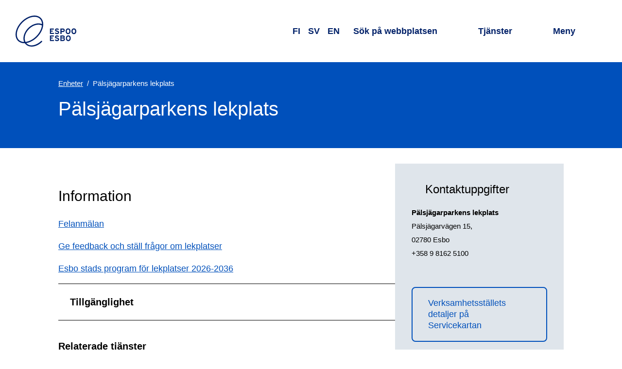

--- FILE ---
content_type: text/html; charset=utf-8
request_url: https://www.espoo.fi/sv/enheter/palsjagarparkens-lekplats
body_size: 18579
content:
<!DOCTYPE html><html lang="sv"><head><meta name="viewport" content="width=device-width, initial-scale=1"/><meta charSet="utf-8"/><link href="https://www-api.espoo.fi" rel="preconnect"/><link href="https://static.espoo.fi" rel="preconnect"/><link rel="shortcut icon" href="/favicon.ico" type="image/vnd.microsoft.icon"/><link rel="apple-touch-icon" sizes="57x57" href="/apple-icon-57x57.png"/><link rel="apple-touch-icon" sizes="60x60" href="/apple-icon-60x60.png"/><link rel="apple-touch-icon" sizes="72x72" href="/apple-icon-72x72.png"/><link rel="apple-touch-icon" sizes="76x76" href="/apple-icon-76x76.png"/><link rel="apple-touch-icon" sizes="114x114" href="/apple-icon-114x114.png"/><link rel="apple-touch-icon" sizes="120x120" href="/apple-icon-120x120.png"/><link rel="apple-touch-icon" sizes="144x144" href="/apple-icon-144x144.png"/><link rel="apple-touch-icon" sizes="152x152" href="/apple-icon-152x152.png"/><link rel="apple-touch-icon" sizes="180x180" href="/apple-icon-180x180.png"/><link rel="icon" type="image/png" sizes="192x192" href="/android-icon-192x192.png"/><link rel="icon" type="image/png" sizes="32x32" href="/favicon-32x32.png"/><link rel="icon" type="image/png" sizes="96x96" href="/favicon-96x96.png"/><link rel="icon" type="image/png" sizes="16x16" href="/favicon-16x16.png"/><link rel="manifest" href="/manifest.json"/><meta name="msapplication-TileColor" content="#ffffff"/><meta name="msapplication-TileImage" content="/ms-icon-144x144.png"/><meta name="theme-color" content="#ffffff"/><title>Pälsjägarparkens lekplats | Esbo stad</title><meta property="og:title" content="Pälsjägarparkens lekplats | Esbo stad"/><meta property="twitter:card" content="summary_large_image"/><meta property="twitter:site" content="@EspooEsbo"/><meta property="twitter:title" content="Pälsjägarparkens lekplats | Esbo stad"/><meta name="next-head-count" content="27"/><link rel="preload" href="/_next/static/css/f8cf1f266485f218.css" as="style"/><link rel="stylesheet" href="/_next/static/css/f8cf1f266485f218.css" data-n-g=""/><noscript data-n-css=""></noscript><script defer="" nomodule="" src="/_next/static/chunks/polyfills-42372ed130431b0a.js"></script><script defer="" src="/_next/static/chunks/272.6dcd2b8002afdf19.js"></script><script defer="" src="/_next/static/chunks/6839.69b2cb88cd3e0a7a.js"></script><script defer="" src="/_next/static/chunks/6795.c4ea28a8cd4671cb.js"></script><script defer="" src="/_next/static/chunks/6780.e8b6bf198ad11e54.js"></script><script defer="" src="/_next/static/chunks/4255.54bccb6e59b73b33.js"></script><script defer="" src="/_next/static/chunks/2939.0bf70a0d30a452aa.js"></script><script defer="" src="/_next/static/chunks/544.97d2c01fa17a3043.js"></script><script defer="" src="/_next/static/chunks/8439.a4582652225cfce9.js"></script><script defer="" src="/_next/static/chunks/2485.acc83c6df6e6b70b.js"></script><script src="/_next/static/chunks/webpack-6f3c7e12b955ec3c.js" defer=""></script><script src="/_next/static/chunks/framework-4799cde209439c2f.js" defer=""></script><script src="/_next/static/chunks/main-5d7856826880caba.js" defer=""></script><script src="/_next/static/chunks/pages/_app-e9c35eed26860e0b.js" defer=""></script><script src="/_next/static/chunks/pages/%5B...contentPath%5D-8ee08a069661e62f.js" defer=""></script><script src="/_next/static/hjtkbseKNSTMTY8OtFyzy/_buildManifest.js" defer=""></script><script src="/_next/static/hjtkbseKNSTMTY8OtFyzy/_ssgManifest.js" defer=""></script><style data-styled="" data-styled-version="6.1.17">html{line-height:1.15;-webkit-text-size-adjust:100%;}/*!sc*/
body{margin:0;}/*!sc*/
main{display:block;}/*!sc*/
h1{font-size:2em;margin:0.67em 0;}/*!sc*/
hr{box-sizing:content-box;height:0;overflow:visible;}/*!sc*/
pre{font-family:monospace,monospace;font-size:1em;}/*!sc*/
a{background-color:transparent;}/*!sc*/
abbr[title]{border-bottom:none;text-decoration:underline;text-decoration:underline dotted;}/*!sc*/
b,strong{font-weight:bolder;}/*!sc*/
code,kbd,samp{font-family:monospace,monospace;font-size:1em;}/*!sc*/
small{font-size:80%;}/*!sc*/
sub,sup{font-size:75%;line-height:0;position:relative;vertical-align:baseline;}/*!sc*/
sub{bottom:-0.25em;}/*!sc*/
sup{top:-0.5em;}/*!sc*/
img{border-style:none;}/*!sc*/
button,input,optgroup,select,textarea{font-family:inherit;font-size:100%;line-height:1.15;margin:0;}/*!sc*/
button,input{overflow:visible;}/*!sc*/
button,select{text-transform:none;}/*!sc*/
button,[type="button"],[type="reset"],[type="submit"]{-webkit-appearance:button;}/*!sc*/
button::-moz-focus-inner,[type="button"]::-moz-focus-inner,[type="reset"]::-moz-focus-inner,[type="submit"]::-moz-focus-inner{border-style:none;padding:0;}/*!sc*/
button:-moz-focusring,[type="button"]:-moz-focusring,[type="reset"]:-moz-focusring,[type="submit"]:-moz-focusring{outline:1px dotted ButtonText;}/*!sc*/
fieldset{padding:0.35em 0.75em 0.625em;}/*!sc*/
legend{box-sizing:border-box;color:inherit;display:table;max-width:100%;padding:0;white-space:normal;}/*!sc*/
progress{vertical-align:baseline;}/*!sc*/
textarea{overflow:auto;}/*!sc*/
[type="checkbox"],[type="radio"]{box-sizing:border-box;padding:0;}/*!sc*/
[type="number"]::-webkit-inner-spin-button,[type="number"]::-webkit-outer-spin-button{height:auto;}/*!sc*/
[type="search"]{-webkit-appearance:textfield;outline-offset:-2px;}/*!sc*/
[type="search"]::-webkit-search-decoration{-webkit-appearance:none;}/*!sc*/
::-webkit-file-upload-button{-webkit-appearance:button;font:inherit;}/*!sc*/
details{display:block;}/*!sc*/
summary{display:list-item;}/*!sc*/
template{display:none;}/*!sc*/
[hidden]{display:none;}/*!sc*/
a{color:var(--typography--linkDefault);}/*!sc*/
a:hover{text-decoration:none;}/*!sc*/
a:focus{outline:1px solid var(--typography--body);outline-offset:1px;}/*!sc*/
figure{margin:0;}/*!sc*/
img{display:block;}/*!sc*/
html,body{background-color:var(--backgrounds--content);}/*!sc*/
body{color:var(--typography--body);font-family:Work Sans,Helvetica,Arial,sans-serif;font-weight:400;line-height:1.625rem;font-size:1rem;}/*!sc*/
@media all and (min-width: 60em){body{line-height:1.75rem;font-size:1.125rem;}}/*!sc*/
body.ReactModal__Body--open{height:100%;overflow:hidden;}/*!sc*/
:root{--accents--alert:#FF4F57;--accents--graphic:#0050bb;--accents--info:#DFE5EB;--accents--subtle:#DFE5EB;--accents--strong:#012169;--accents--warning:#FFC386;--backgrounds--accordion:#DFE5EB;--backgrounds--alert:#FDE6DB;--backgrounds--alertMessages:#FF4F57;--backgrounds--block:#FFFFFF;--backgrounds--body:#0050bb;--backgrounds--bodyOnThemeColor:#FFFFFF;--backgrounds--border:#DFE5EB;--backgrounds--bottom:#DFE5EB;--backgrounds--brand:#0050bb;--backgrounds--codeEmbed:#DFE5EB;--backgrounds--content:#FFFFFF;--backgrounds--contentAlternative:#FFFFFF;--backgrounds--dialog:#FFFFFF;--backgrounds--header:#FFFFFF;--backgrounds--hero:#0050bb;--backgrounds--inversed:#FFFFFF;--backgrounds--footer:#0050bb;--backgrounds--formElement:#FFFFFF;--backgrounds--menu:#FDE6DB;--backgrounds--news:#FFC386;--backgrounds--overlay:#FFFFFF;--backgrounds--placeholder:#A7ACB0;--backgrounds--rowEven:#FFFFFF;--backgrounds--rowOdd:#DFE5EB;--backgrounds--top:#DFE5EB;--backgrounds--unitInfo:#FCA5C7;--backgrounds--warning:#FDE6DB;--backgrounds--wideScreen:#DFE5EB;--contentElements--thematicBackground:#0050bb;--contentElements--thematicForeground:#FFFFFF;--contentElements--thematicPairBackground:#FCA5C7;--contentElements--thematicPairForeground:#000;--contentElements--neutralMediumBackground:#DFE5EB;--contentElements--neutralMediumForeground:#000;--contentElements--neutralLightBackground:#FDE6DB;--contentElements--neutralLightForeground:#000;--contentElements--neutralColorlessBackground:#FFFFFF;--contentElements--neutralColorlessForeground:#000;--contentElements--neutralColoredBackground:#FDE6DB;--contentElements--neutralColoredForeground:#000;--elements--complementaryAlternativeBackground:#DFE5EB;--elements--complementaryAlternativeForeground:#000;--elements--complementaryBackground:#FCA5C7;--elements--complementaryForeground:#000;--elements--complementarySubsiteBackground:#012169;--elements--complementarySubsiteForeground:#FFFFFF;--elements--headerBackground:#DFE5EB;--elements--headerForeground:#000;--elements--headerDefaultBackground:#DFE5EB;--elements--headerDefaultForeground:#000;--elements--informativeBackground:#FFC386;--elements--informativeForeground:#000;--elements--informativeSubsiteBackground:#012169;--elements--informativeSubsiteForeground:#FFFFFF;--elements--thematicBackground:#FDE6DB;--elements--thematicForeground:#000;--elements--thematicPairBackground:#FCA5C7;--elements--thematicPairForeground:#000;--elements--thematicHover:#0050bb;--elements--thematicPairHover:#012169;--elements--thematicSubsiteBackground:#DFE5EB;--elements--thematicSubsiteForeground:#000;--elements--thematicSubsiteHover:#0050bb;--elements--thematicPlainBackground:#FFFFFF;--elements--thematicPlainForeground:#000;--gradients--loadingEnd:#A7ACB0;--gradients--loadingMiddle:#54595D;--interactives--current:#0050bb;--interactives--currentForeground:#FFFFFF;--interactives--generic:#FFFFFF;--interactives--genericForeground:#000;--interactives--inversed:#FFFFFF;--interactives--primary:#0050bb;--interactives--primaryForeground:#FFFFFF;--interactives--primaryDisabledBackground:rgba(0, 80, 187, 0.5);--interactives--primaryDisabledForeground:#012169;--interactives--primaryHover:#012169;--interactives--primaryHoverForeground:#FFFFFF;--interactives--primaryOutline:#012169;--interactives--secondary:#0050bb;--interactives--secondaryForeground:#FFFFFF;--interactives--secondaryHover:#012169;--interactives--secondaryHoverForeground:#FFFFFF;--interactives--thematicPairGeneric:#FFFFFF;--interactives--thematicPairGenericForeground:#000;--interactives--primarySubmit:#0050bb;--interactives--leftBorder:#0050bb;--shadows--default:0.25rem 0.25rem 0.25rem 0 rgba(0, 0, 0, 0.15);--shadows--elevated:0 0.125rem 0.25rem 0 rgba(0, 0, 0, 0.3);--typography--body:#000;--typography--bodyOnThemeColor:#FFFFFF;--typography--bodyOnThemeColorDark:#FFFFFF;--typography--bottomOutline:#FDE6DB;--typography--formElementText:#000;--typography--header:#012169;--typography--inversed:#000;--typography--linkAlert:#FFFFFF;--typography--linkDefault:#0050bb;--typography--linkHeading:#012169;--typography--linkHeadingHover:#0050bb;--typography--linkHeadingHoverOnThemeColor:#FFC386;--typography--linkMenuList:#0050bb;--typography--placeholder:#54595D;--typography--searchForm:#FFFFFF;--typography--translationDisabled:#54595D;--spacing--basicPadding:1.25rem;--spacing--bodyPadding:1.25rem;--spacing--boxPadding:1.25rem;--spacing--buttonPadding:0.75rem;--spacing--buttonPaddingInverted:1.25rem;--spacing--buttonPaddingLighter:0.75rem;--spacing--edgePadding:0;--spacing--footerPadding:2rem;--spacing--headerPadding:0.75rem;--spacing--itemPadding:1.5rem;--spacing--sidePadding:1.25rem;--spacing--textPadding:1rem;--spacing--tinyPadding:0.25rem;--spacing--tinyPaddingInverted:0.5rem;}/*!sc*/
@media all and (min-width: 28em){:root{--spacing--basicPadding:1.5rem;--spacing--bodyPadding:1.5rem;--spacing--boxPadding:1.25rem;--spacing--buttonPadding:0.75rem;--spacing--buttonPaddingInverted:1rem;--spacing--buttonPaddingLighter:0.75rem;--spacing--edgePadding:0;--spacing--footerPadding:2rem;--spacing--headerPadding:1.5rem;--spacing--itemPadding:1.75rem;--spacing--sidePadding:1.5rem;--spacing--textPadding:1rem;--spacing--tinyPadding:0.25rem;--spacing--tinyPaddingInverted:0.5rem;}}/*!sc*/
@media all and (min-width: 50em){:root{--spacing--basicPadding:1.5rem;--spacing--bodyPadding:2.5rem;--spacing--boxPadding:1.25rem;--spacing--buttonPadding:1rem;--spacing--buttonPaddingInverted:0.75rem;--spacing--buttonPaddingLighter:0.75rem;--spacing--edgePadding:0;--spacing--footerPadding:2.5rem;--spacing--headerPadding:1.5rem;--spacing--itemPadding:2rem;--spacing--sidePadding:2.5rem;--spacing--textPadding:1.5rem;--spacing--tinyPadding:0.5rem;--spacing--tinyPaddingInverted:0.25rem;}}/*!sc*/
@media all and (min-width: 70em){:root{--spacing--basicPadding:2rem;--spacing--bodyPadding:5rem;--spacing--boxPadding:2.5rem;--spacing--buttonPadding:1.25rem;--spacing--buttonPaddingInverted:0.5rem;--spacing--buttonPaddingLighter:0.75rem;--spacing--edgePadding:4rem;--spacing--footerPadding:4rem;--spacing--headerPadding:2rem;--spacing--itemPadding:2.5rem;--spacing--sidePadding:4rem;--spacing--textPadding:1.5rem;--spacing--tinyPadding:0.5rem;--spacing--tinyPaddingInverted:0.25rem;}}/*!sc*/
@media (prefers-color-scheme:dark){:root{--accents--alert:#FF4F57;--accents--graphic:#FFC386;--accents--info:#011135;--accents--subtle:#54595D;--accents--strong:#FFFFFF;--accents--warning:#FFC386;--backgrounds--accordion:#012169;--backgrounds--alert:#011135;--backgrounds--alertMessages:#FF4F57;--backgrounds--block:#0050bb;--backgrounds--body:#012169;--backgrounds--bodyOnThemeColor:#FFFFFF;--backgrounds--border:#FFFFFF;--backgrounds--bottom:#012169;--backgrounds--brand:#0050bb;--backgrounds--codeEmbed:#011135;--backgrounds--content:#012169;--backgrounds--contentAlternative:#011135;--backgrounds--dialog:#012169;--backgrounds--footer:#012169;--backgrounds--formElement:#0f0f1e;--backgrounds--header:#012169;--backgrounds--hero:#011135;--backgrounds--inversed:#FFFFFF;--backgrounds--menu:#011135;--backgrounds--news:#011135;--backgrounds--overlay:#012169;--backgrounds--placeholder:#54595D;--backgrounds--rowEven:#012169;--backgrounds--rowOdd:#011135;--backgrounds--top:#011135;--backgrounds--unitInfo:#011135;--backgrounds--warning:#011135;--backgrounds--wideScreen:#0f0f1e;--contentElements--thematicBackground:#012169;--contentElements--thematicForeground:#FFFFFF;--contentElements--thematicPairBackground:#012169;--contentElements--thematicPairForeground:#FFFFFF;--contentElements--neutralMediumBackground:#012169;--contentElements--neutralMediumForeground:#FFFFFF;--contentElements--neutralLightBackground:#0050bb;--contentElements--neutralLightForeground:#FFFFFF;--contentElements--neutralColorlessBackground:#012169;--contentElements--neutralColorlessForeground:#FFFFFF;--contentElements--neutralColoredBackground:#0050bb;--contentElements--neutralColoredForeground:#FFFFFF;--elements--complementaryAlternativeBackground:#011135;--elements--complementaryAlternativeForeground:#FFFFFF;--elements--complementaryBackground:#012169;--elements--complementaryForeground:#FFFFFF;--elements--complementarySubsiteBackground:#012169;--elements--complementarySubsiteForeground:#FFFFFF;--elements--headerBackground:#012169;--elements--headerForeground:#FFFFFF;--elements--headerDefaultBackground:#012169;--elements--headerDefaultForeground:#FFFFFF;--elements--informativeBackground:#011135;--elements--informativeForeground:#FFFFFF;--elements--informativeSubsiteBackground:#012169;--elements--informativeSubsiteForeground:#FFFFFF;--elements--thematicBackground:#011135;--elements--thematicForeground:#FFFFFF;--elements--thematicPairBackground:#012169;--elements--thematicPairForeground:#FFFFFF;--elements--thematicHover:#FFC386;--elements--thematicPairHover:#FFFFFF;--elements--thematicSubsiteBackground:#011135;--elements--thematicSubsiteForeground:#FFFFFF;--elements--thematicSubsiteHover:#FFC386;--elements--thematicPlainBackground:#012169;--elements--thematicPlainForeground:#FFFFFF;--gradients--loadingEnd:#A7ACB0;--gradients--loadingMiddle:#54595D;--interactives--current:#FFC386;--interactives--currentForeground:#011135;--interactives--generic:#000;--interactives--genericForeground:#FFFFFF;--interactives--inversed:#000;--interactives--primary:#0050bb;--interactives--primaryForeground:#FFFFFF;--interactives--primaryDisabledBackground:rgba(255, 195, 134, 0.5);--interactives--primaryDisabledForeground:#A7ACB0;--interactives--primaryHover:#FDE6DB;--interactives--primaryHoverForeground:#012169;--interactives--primaryOutline:#FDE6DB;--interactives--primarySubmit:#0050bb;--interactives--secondary:#0050bb;--interactives--secondaryForeground:#FFFFFF;--interactives--secondaryHover:#FDE6DB;--interactives--secondaryHoverForeground:#012169;--interactives--thematicPairGeneric:#000;--interactives--thematicPairGenericForeground:#FFFFFF;--interactives--leftBorder:#FFFFFF;--shadows--default:0.25rem 0.25rem 0.25rem 0 rgba(0, 0, 0, 0.5);--shadows--elevated:0 0.125rem 0.25rem 0 rgba(0, 0, 0, 0.3);--typography--body:#FFFFFF;--typography--bodyOnThemeColor:#FFFFFF;--typography--bodyOnThemeColorDark:#FFFFFF;--typography--bottomOutline:#FDE6DB;--typography--formElementText:#FFFFFF;--typography--header:#FFFFFF;--typography--inversed:#000;--typography--linkAlert:#FFFFFF;--typography--linkDefault:#FFC386;--typography--linkHeading:#FFFFFF;--typography--linkHeadingHover:#FFC386;--typography--linkHeadingHoverOnThemeColor:#FFC386;--typography--linkMenuList:#FFFFFF;--typography--placeholder:#A7ACB0;--typography--searchForm:#FFFFFF;--typography--translationDisabled:#A7ACB0;}}/*!sc*/
@media all and (max-width:23.999em){*{hyphens:auto;word-break:break-word;}}/*!sc*/
data-styled.g3[id="sc-global-iyhPlr1"]{content:"sc-global-iyhPlr1,"}/*!sc*/
.feAvRe{font-family:lato,Helvetica,Arial,sans-serif;font-weight:400;line-height:1.25rem;font-size:1rem;align-items:center;background-color:transparent;border:0.125rem solid var(--typography--linkDefault);border-radius:0.5rem;box-sizing:border-box;color:var(--typography--linkDefault);display:inline-flex;padding:var(--spacing--buttonPadding) var(--spacing--basicPadding);position:relative;text-decoration:none;position:relative;}/*!sc*/
@media all and (min-width: 60em){.feAvRe{line-height:1.4375rem;font-size:1.125rem;}}/*!sc*/
.feAvRe:focus{outline:none;}/*!sc*/
.feAvRe:focus{outline:none;}/*!sc*/
.feAvRe:focus:before{border:0.125rem solid var(--interactives--primaryHover);border-radius:calc( 0.4rem + 3 * 0.125rem );box-sizing:border-box;content:'';height:calc( 100% + 6 * 0.125rem );left:calc( -3 * 0.125rem );position:absolute;top:calc( -3 * 0.125rem );width:calc( 100% + 6 * 0.125rem );z-index:101;}/*!sc*/
.feAvRe:focus,.feAvRe:hover{border-color:var(--typography--linkDefault);color:var(--typography--linkDefault);text-decoration:underline;}/*!sc*/
data-styled.g4[id="sc-4d9d8edc-0"]{content:"feAvRe,"}/*!sc*/
.cmjMwT{display:block;margin:0 var(--spacing--buttonPadding);margin-right:0;}/*!sc*/
data-styled.g5[id="sc-4d9d8edc-1"]{content:"cmjMwT,"}/*!sc*/
.eqxyQa{height:1.25rem;width:1.25rem;}/*!sc*/
data-styled.g6[id="sc-4d9d8edc-2"]{content:"eqxyQa,"}/*!sc*/
.enWBC{margin:0 auto;max-width:90rem;}/*!sc*/
.XgXrQ{margin:0 auto;max-width:50rem;padding:var(--spacing--basicPadding) var(--spacing--bodyPadding);}/*!sc*/
.bRLncR{margin:0 auto;max-width:80rem;padding:var(--spacing--basicPadding) var(--spacing--bodyPadding);}/*!sc*/
data-styled.g7[id="sc-bc276749-0"]{content:"enWBC,XgXrQ,bRLncR,"}/*!sc*/
.cNZqLa{display:flex;height:1rem;width:1rem;}/*!sc*/
.cNZqLa >svg{flex-basis:100%;}/*!sc*/
.cNZqLa use{fill:currentColor;}/*!sc*/
data-styled.g8[id="sc-5f9dea19-0"]{content:"cNZqLa,"}/*!sc*/
.fecijh{display:block;height:1px;width:1px;overflow:hidden;clip:rect(1px 1px 1px 1px);clip:rect(1px,1px,1px,1px);clip-path:inset(1px);white-space:nowrap;position:absolute;}/*!sc*/
data-styled.g9[id="sc-63bb4133-0"]{content:"fecijh,"}/*!sc*/
.iVSkOX{font-family:lato,Helvetica,Arial,sans-serif;font-weight:400;margin-top:2.5rem;line-height:2.0625rem;font-size:1.5625rem;margin-bottom:1.25rem;}/*!sc*/
@media all and (min-width: 60em){.iVSkOX{margin-top:3rem;line-height:2.375rem;font-size:1.875rem;margin-bottom:1.5rem;}}/*!sc*/
.deTuEU{font-family:lato,Helvetica,Arial,sans-serif;font-weight:700;margin-top:2rem;line-height:1.625rem;font-size:1.25rem;margin-bottom:1rem;}/*!sc*/
@media all and (min-width: 60em){.deTuEU{margin-top:2.5rem;line-height:1.625rem;font-size:1.25rem;margin-bottom:1.25rem;}}/*!sc*/
.jA-dYpW{font-family:lato,Helvetica,Arial,sans-serif;font-weight:400;margin-top:2.5rem;line-height:2.375rem;font-size:1.875rem;margin-bottom:1rem;}/*!sc*/
@media all and (min-width: 60em){.jA-dYpW{margin-top:3rem;line-height:3.125rem;font-size:2.5rem;margin-bottom:1.5rem;}}/*!sc*/
data-styled.g12[id="sc-b0937d51-0"]{content:"iVSkOX,jDXZsJ,deTuEU,jA-dYpW,"}/*!sc*/
.DhGST{position:relative;}/*!sc*/
data-styled.g19[id="sc-4c96a3f9-0"]{content:"DhGST,"}/*!sc*/
.jjinhG{position:relative;}/*!sc*/
data-styled.g20[id="sc-4c96a3f9-1"]{content:"jjinhG,"}/*!sc*/
.htNWIT{bottom:-0.05em;display:inline-flex;height:0.85em;margin-left:0.4em;position:relative;width:0.85em;}/*!sc*/
data-styled.g21[id="sc-4c96a3f9-2"]{content:"htNWIT,"}/*!sc*/
.gcgXbS{list-style:none;margin:0;padding:0;}/*!sc*/
data-styled.g22[id="sc-1f48efff-0"]{content:"gcgXbS,"}/*!sc*/
.ldipqp{font-family:lato,Helvetica,Arial,sans-serif;font-weight:400;line-height:1.625rem;font-size:1.25rem;color:var(--typography--linkHeading);text-decoration:none;position:relative;}/*!sc*/
@media all and (min-width: 60em){.ldipqp{line-height:1.625rem;font-size:1.25rem;}}/*!sc*/
.ldipqp:focus{color:var(--typography--linkHeadingHover);}/*!sc*/
.ldipqp:hover{color:var(--typography--linkHeadingHover);text-decoration:underline;}/*!sc*/
.ldipqp:focus{outline:none;}/*!sc*/
.ldipqp:focus:before{border:0.125rem solid var(--interactives--primaryHover);border-radius:calc( 0.1rem + 3 * 0.125rem );box-sizing:border-box;content:'';height:calc( 100% + 6 * 0.125rem );left:calc( -3 * 0.125rem );position:absolute;top:calc( -3 * 0.125rem );width:calc( 100% + 6 * 0.125rem );z-index:101;}/*!sc*/
data-styled.g23[id="sc-1f48efff-1"]{content:"ldipqp,"}/*!sc*/
.jPCBSw{font-family:lato,Helvetica,Arial,sans-serif;font-weight:400;line-height:2.375rem;font-size:1.875rem;margin-bottom:1rem;margin:0 auto;outline:none;}/*!sc*/
@media all and (min-width: 60em){.jPCBSw{line-height:3.125rem;font-size:2.5rem;margin-bottom:1.5rem;}}/*!sc*/
.jPCBSw.participation{display:flex;align-items:flex-start;}/*!sc*/
@media all and (min-width:60em){.jPCBSw.participation *[role='presentation']{margin-top:0.3rem;}}/*!sc*/
@media all and (max-width:59.999em){.jPCBSw.participation *[role='presentation']{margin-top:0.15rem;}}/*!sc*/
data-styled.g30[id="sc-95dd4134-3"]{content:"jPCBSw,"}/*!sc*/
.dCNoCB{display:block;height:calc(1rem + 8vw);}/*!sc*/
@media all and (min-width:34em){.dCNoCB{height:4rem;}}/*!sc*/
.dCNoCB svg{display:block;height:100%;width:auto;}/*!sc*/
.dCNoCB path,.dCNoCB polygon{fill:var(--typography--body);}/*!sc*/
data-styled.g32[id="sc-ab3407c7-0"]{content:"dCNoCB,"}/*!sc*/
.cJCxNg{font-family:lato,Helvetica,Arial,sans-serif;font-weight:400;line-height:2.0625rem;font-size:1.5625rem;margin:var(--spacing--itemPadding) 0;}/*!sc*/
@media all and (min-width: 60em){.cJCxNg{line-height:2.375rem;font-size:1.875rem;}}/*!sc*/
@media all and (max-width:41.999em){.cJCxNg{display:block;height:1px;width:1px;overflow:hidden;clip:rect(1px 1px 1px 1px);clip:rect(1px,1px,1px,1px);clip-path:inset(1px);white-space:nowrap;position:absolute;}}/*!sc*/
data-styled.g33[id="sc-3ed962da-0"]{content:"cJCxNg,"}/*!sc*/
.ea-dgKK{font-family:Work Sans,Helvetica,Arial,sans-serif;font-weight:400;line-height:1.75rem;font-size:1.1875rem;appearance:none;background:var(--backgrounds--contentAlternative);border:0;color:var(--typography--body);min-width:0;padding:0.5rem var(--spacing--textPadding);text-align:left;width:100%;}/*!sc*/
@media all and (min-width: 60em){.ea-dgKK{line-height:1.875rem;font-size:1.3125rem;}}/*!sc*/
.ea-dgKK::placeholder{color:var(--typography--placeholder);}/*!sc*/
.ea-dgKK:focus{outline:0.125rem solid var(--typography--body);outline-offset:calc(-2 * 0.125rem);}/*!sc*/
.ea-dgKK[type='number']::-webkit-inner-spin-button,.ea-dgKK[type='number']::-webkit-outer-spin-button{-webkit-appearance:none;margin:0;}/*!sc*/
data-styled.g34[id="sc-1ca14f9d-0"]{content:"ea-dgKK,"}/*!sc*/
.darpUI{background:var(--backgrounds--brand);color:var(--typography--searchForm);width:100%;}/*!sc*/
data-styled.g35[id="sc-e74b2dcd-0"]{content:"darpUI,"}/*!sc*/
.brJUpI{box-sizing:border-box;display:flex;position:relative;background:var(--backgrounds--footer);}/*!sc*/
@media all and (max-width:19.999em){.brJUpI{flex-wrap:wrap;}}/*!sc*/
data-styled.g36[id="sc-e74b2dcd-1"]{content:"brJUpI,"}/*!sc*/
.huYyJr{height:3rem;width:3rem;}/*!sc*/
@media all and (min-width:34em){.huYyJr{height:4rem;width:4rem;}}/*!sc*/
data-styled.g38[id="sc-e74b2dcd-3"]{content:"huYyJr,"}/*!sc*/
.kxcSSf{align-items:center;display:flex;margin-left:0.5rem;position:relative;}/*!sc*/
data-styled.g39[id="sc-e74b2dcd-4"]{content:"kxcSSf,"}/*!sc*/
.kkqeQV{appearance:none;background:none;border-radius:0;border:0;height:calc(100% + (4 * 0.125rem));left:calc(-2 * 0.125rem);position:absolute;text-indent:-9999rem;top:calc(-2 * 0.125rem);width:calc(100% + (4 * 0.125rem));z-index:1;}/*!sc*/
.kkqeQV:focus{border:0.125rem solid var(--typography--searchForm);border-radius:100%;outline:none;}/*!sc*/
data-styled.g40[id="sc-e74b2dcd-5"]{content:"kkqeQV,"}/*!sc*/
.wxaoo{align-items:center;background-color:var(--backgrounds--brand);display:flex;}/*!sc*/
data-styled.g44[id="sc-235894c3-0"]{content:"wxaoo,"}/*!sc*/
.duXvCQ{flex-basis:100%;padding:var(--spacing--basicPadding);padding-left:var(--spacing--basicPadding);padding-right:var(--spacing--basicPadding);margin:0;}/*!sc*/
data-styled.g45[id="sc-235894c3-1"]{content:"duXvCQ,"}/*!sc*/
.bnJNwe{display:flex;justify-content:right;align-items:center;cursor:pointer;font-size:1.3rem;border:none;background-color:transparent;color:var(--typography--bodyOnThemeColor);position:relative;}/*!sc*/
.bnJNwe:focus{outline:none;}/*!sc*/
.bnJNwe:focus:before{border:0.125rem solid var(--interactives--primaryHover);border-radius:calc( 0.1rem + 3 * 0.125rem );box-sizing:border-box;content:'';height:calc( 100% + 6 * 0.125rem );left:calc( -3 * 0.125rem );position:absolute;top:calc( -3 * 0.125rem );width:calc( 100% + 6 * 0.125rem );z-index:101;}/*!sc*/
@media all and (max-width:23.999em){.bnJNwe{margin-top:2rem;}}/*!sc*/
.bnJNwe:hover,.bnJNwe:focus{color:var(--typography--linkHeadingHoverOnThemeColor);}/*!sc*/
.bnJNwe:focus:before{border-color:var(--typography--bottomOutline);}/*!sc*/
data-styled.g46[id="sc-af984f38-0"]{content:"bnJNwe,"}/*!sc*/
.fOblnH{height:0.75rem;pointer-events:none;width:1.5rem;padding:0 var(--spacing--tinyPadding);}/*!sc*/
data-styled.g47[id="sc-af984f38-1"]{content:"fOblnH,"}/*!sc*/
.hLcCUO{background-color:var(--backgrounds--footer);color:var(--typography--bodyOnThemeColor);padding-top:var(--spacing--footerPadding);padding-bottom:var(--spacing--footerPadding);}/*!sc*/
.hLcCUO a{color:var(--typography--bodyOnThemeColor);}/*!sc*/
.hLcCUO a:hover,.hLcCUO a:focus{color:var(--typography--linkHeadingHoverOnThemeColor);}/*!sc*/
.hLcCUO a:focus:before{border-color:var(--typography--bottomOutline);}/*!sc*/
data-styled.g48[id="sc-445b915e-0"]{content:"hLcCUO,"}/*!sc*/
.XjKOU{padding-top:0;padding-bottom:0;}/*!sc*/
data-styled.g49[id="sc-445b915e-1"]{content:"XjKOU,"}/*!sc*/
.cdWuiS{display:flex;}/*!sc*/
.cdWuiS:focus{outline:1px solid var(--typography--bodyOnThemeColor);}/*!sc*/
data-styled.g50[id="sc-445b915e-2"]{content:"cdWuiS,"}/*!sc*/
.dHLAJl{display:flex;flex-wrap:wrap;}/*!sc*/
@media all and (max-width:41.999em){.dHLAJl{flex-direction:column;}}/*!sc*/
data-styled.g51[id="sc-445b915e-3"]{content:"dHLAJl,"}/*!sc*/
.iTsZaG{padding:var(--spacing--basicPadding) 0;flex:1;}/*!sc*/
@media all and (max-width:59.999em){.iTsZaG:not(:last-child){flex:1;}.iTsZaG:last-child{flex:100%;}}/*!sc*/
@media all and (max-width:19.999em){.iTsZaG{flex:100%;padding-right:0;}}/*!sc*/
.iTsZaG p{margin:0;}/*!sc*/
.bZHdBh{padding:var(--spacing--basicPadding) 0;flex:2;}/*!sc*/
@media all and (max-width:59.999em){.bZHdBh:not(:last-child){flex:1;}.bZHdBh:last-child{flex:100%;}}/*!sc*/
@media all and (max-width:19.999em){.bZHdBh{flex:100%;padding-right:0;}}/*!sc*/
.bZHdBh p{margin:0;}/*!sc*/
.bMkunU{padding:var(--spacing--basicPadding) 0;flex:3;}/*!sc*/
@media all and (max-width:59.999em){.bMkunU:not(:last-child){flex:1;}.bMkunU:last-child{flex:100%;}}/*!sc*/
@media all and (max-width:19.999em){.bMkunU{flex:100%;padding-right:0;}}/*!sc*/
.bMkunU p{margin:0;}/*!sc*/
data-styled.g52[id="sc-445b915e-4"]{content:"iTsZaG,bZHdBh,bMkunU,"}/*!sc*/
.dEtCsq{border-top:1px solid var(--typography--bodyOnThemeColor);padding-top:1rem;display:flex;}/*!sc*/
.dEtCsq>*:not(:last-child){flex:2;}/*!sc*/
.dEtCsq>*:last-child{flex:1;}/*!sc*/
@media all and (max-width:23.999em){.dEtCsq{flex-direction:column;}}/*!sc*/
data-styled.g53[id="sc-445b915e-5"]{content:"dEtCsq,"}/*!sc*/
.hrkxOt{display:flex;flex-direction:row;}/*!sc*/
.hrkxOt li{padding-left:0.5rem;}/*!sc*/
.hrkxOt li a{font-size:1rem;text-decoration:underline;display:inline-block;min-width:24px;min-height:24px;}/*!sc*/
@media all and (min-width:60em){.hrkxOt li:not(:last-child) a span.label{border-right:1px solid var(--typography--bodyOnThemeColor);padding-right:0.5rem;}}/*!sc*/
@media all and (max-width:59.999em){.hrkxOt{flex-direction:column;}}/*!sc*/
data-styled.g54[id="sc-445b915e-6"]{content:"hrkxOt,"}/*!sc*/
.fpFVTU{display:inline-block;font-weight:600;text-decoration:underline;position:relative;}/*!sc*/
.fpFVTU:focus{outline:none;}/*!sc*/
.fpFVTU:focus:before{border:0.125rem solid var(--interactives--primaryHover);border-radius:calc( 0.1rem + 3 * 0.125rem );box-sizing:border-box;content:'';height:calc( 100% + 6 * 0.125rem );left:calc( -3 * 0.125rem );position:absolute;top:calc( -3 * 0.125rem );width:calc( 100% + 6 * 0.125rem );z-index:101;}/*!sc*/
.fpFVTU:hover{text-decoration:none;}/*!sc*/
data-styled.g55[id="sc-445b915e-7"]{content:"fpFVTU,"}/*!sc*/
.lbdnjE a{text-decoration:underline;}/*!sc*/
.lbdnjE.footer__links li:not(:last-child){margin-bottom:1.5rem;}/*!sc*/
data-styled.g56[id="sc-445b915e-8"]{content:"lbdnjE,"}/*!sc*/
.gHUiSC:first-child{margin-top:0;}/*!sc*/
data-styled.g57[id="sc-445b915e-9"]{content:"gHUiSC,"}/*!sc*/
.woMen nav{background:var(--backgrounds--bottom);}/*!sc*/
data-styled.g58[id="sc-445b915e-10"]{content:"woMen,"}/*!sc*/
.dZwoGo{background:none;}/*!sc*/
.dZwoGo >div{padding:0;}/*!sc*/
.dZwoGo >div>div{background:none;}/*!sc*/
.dZwoGo input[type='text']{font-size:1rem;outline:1px solid var(--typography--bodyOnThemeColor);}/*!sc*/
.dZwoGo input[type='text']:focus{outline:0.125rem solid var(--typography--bodyOnThemeColor);outline-offset:unset;}/*!sc*/
@media (prefers-color-scheme:light){.dZwoGo input[type='text']:focus{outline-color:var(--typography--body);outline-offset:calc(-2 * 0.125rem);}}/*!sc*/
.dZwoGo .submit_wrapper{color:var(--typography--bodyOnThemeColor);}/*!sc*/
.dZwoGo .submit_wrapper span{opacity:1;height:3rem;width:3rem;}/*!sc*/
.dZwoGo .submit_wrapper input[type='submit']{border-color:var(--typography--bodyOnThemeColor);}/*!sc*/
data-styled.g59[id="sc-445b915e-11"]{content:"dZwoGo,"}/*!sc*/
.jQpubJ svg path,.jQpubJ svg polygon{fill:var(--typography--bodyOnThemeColor);}/*!sc*/
data-styled.g60[id="sc-445b915e-12"]{content:"jQpubJ,"}/*!sc*/
@media (prefers-color-scheme:dark){.iucgOL{--elements--headerBackground:var(--elements--headerDefaultBackground)!important;--elements--headerForeground:var(--elements--headerDefaultForeground)!important;}}/*!sc*/
data-styled.g61[id="sc-73fc93d9-0"]{content:"iucgOL,"}/*!sc*/
.kIZVHY{overflow:hidden;pointer-events:none;position:absolute;}/*!sc*/
data-styled.g62[id="sc-90191b9c-0"]{content:"kIZVHY,"}/*!sc*/
.cxKJQj{background:var(--interactives--secondary);color:var(--interactives--secondaryForeground);display:block;left:-102%;padding:var(--spacing--basicPadding);pointer-events:all;position:relative;transform:translateY(-102%);transition:0.15s transform;z-index:999999;}/*!sc*/
.cxKJQj:hover{color:var(--interactives--secondaryForeground);}/*!sc*/
.cxKJQj:focus-visible{left:0;outline-color:var(--interactives--secondaryForeground);outline-offset:-0.25rem;transform:translateY(0%);}/*!sc*/
data-styled.g63[id="sc-90191b9c-1"]{content:"cxKJQj,"}/*!sc*/
.cnJtvm.cnJtvm.cnJtvm{color:var(--typography--linkHeading);text-decoration:none;position:relative;background-color:transparent;border:none;font-weight:700;margin:0;padding:0.5rem var(--spacing--buttonPadding);text-decoration:none;transition:color 0.15s ease-in-out;}/*!sc*/
.cnJtvm.cnJtvm.cnJtvm:focus{color:var(--typography--linkHeadingHover);}/*!sc*/
.cnJtvm.cnJtvm.cnJtvm:hover{color:var(--typography--linkHeadingHover);text-decoration:underline;}/*!sc*/
.cnJtvm.cnJtvm.cnJtvm:focus{outline:none;}/*!sc*/
.cnJtvm.cnJtvm.cnJtvm:focus:before{border:0.125rem solid var(--interactives--primaryHover);border-radius:calc( 0.5rem + 2 * 0.125rem );box-sizing:border-box;content:'';height:calc( 100% + 4 * 0.125rem );left:calc( -2 * 0.125rem );position:absolute;top:calc( -2 * 0.125rem );width:calc( 100% + 4 * 0.125rem );z-index:101;}/*!sc*/
.cnJtvm.cnJtvm.cnJtvm>span>span{height:1.5rem;width:1.5rem;}/*!sc*/
@media all and (min-width:34em){.cnJtvm.cnJtvm.cnJtvm{padding-bottom:1rem;padding-top:1rem;}}/*!sc*/
.cnJtvm.cnJtvm.cnJtvm:focus,.cnJtvm.cnJtvm.cnJtvm:hover{background-color:transparent;}/*!sc*/
.cnJtvm.cnJtvm.cnJtvm:focus:before{height:100%;left:0;top:0;width:100%;}/*!sc*/
.cnJtvm.cnJtvm.cnJtvm .label{position:relative;}/*!sc*/
.cnJtvm.cnJtvm.cnJtvm .label:after{bottom:calc(-5 / 6 * 0.125rem);border-bottom:0.125rem solid var(--typography--linkHeadingHover);content:'';display:block;left:0;position:absolute;transition:width 0.15s ease-in-out;width:0;}/*!sc*/
.cnJtvm.cnJtvm.cnJtvm:hover{color:var(--typography--linkHeadingHover);text-decoration:none;}/*!sc*/
.cnJtvm.cnJtvm.cnJtvm:hover .label:after{width:100%;}/*!sc*/
data-styled.g64[id="sc-57b1920a-0"]{content:"cnJtvm,"}/*!sc*/
.dWBUaC{list-style:none;margin:0;padding:0;}/*!sc*/
data-styled.g65[id="sc-3fe013a7-0"]{content:"dWBUaC,"}/*!sc*/
.esSlqv{display:inline-block;}/*!sc*/
data-styled.g66[id="sc-3fe013a7-1"]{content:"esSlqv,"}/*!sc*/
.brigtW{font-family:lato,Helvetica,Arial,sans-serif;font-weight:400;line-height:1.25rem;font-size:1rem;position:relative;text-decoration:none;transition:color 0.15s ease-in-out;color:var(--typography--linkHeading);display:block;font-weight:700;padding:var(--spacing--tinyPadding);}/*!sc*/
@media all and (min-width: 60em){.brigtW{line-height:1.4375rem;font-size:1.125rem;}}/*!sc*/
.brigtW:focus{outline:none;}/*!sc*/
.brigtW:focus:before{border:0.125rem solid var(--interactives--primaryHover);border-radius:calc( 0.5rem + 1 * 0.125rem );box-sizing:border-box;content:'';height:calc( 100% + 2 * 0.125rem );left:calc( -1 * 0.125rem );position:absolute;top:calc( -1 * 0.125rem );width:calc( 100% + 2 * 0.125rem );z-index:101;}/*!sc*/
.brigtW .label{position:relative;}/*!sc*/
.brigtW .label:after{bottom:calc(-5 / 6 * 0.125rem);border-bottom:0.125rem solid var(--typography--linkHeadingHover);content:'';display:block;left:0;position:absolute;transition:width 0.15s ease-in-out;width:0;}/*!sc*/
.brigtW:hover{color:var(--typography--linkHeadingHover);text-decoration:none;}/*!sc*/
.brigtW:hover .label:after{width:100%;}/*!sc*/
.brigtW:focus{color:var(--typography--linkHeadingHover);}/*!sc*/
.brigtW .long{display:block;height:1px;width:1px;overflow:hidden;clip:rect(1px 1px 1px 1px);clip:rect(1px,1px,1px,1px);clip-path:inset(1px);white-space:nowrap;position:absolute;}/*!sc*/
.brigtW .short{display:block!important;}/*!sc*/
data-styled.g67[id="sc-3fe013a7-2"]{content:"brigtW,"}/*!sc*/
.dWErOk{display:inline-block;}/*!sc*/
@media all and (max-width:33.999em){.dWErOk .long{display:block;height:1px;width:1px;overflow:hidden;clip:rect(1px 1px 1px 1px);clip:rect(1px,1px,1px,1px);clip-path:inset(1px);white-space:nowrap;position:absolute;}}/*!sc*/
.dWErOk .short{display:block;text-transform:uppercase;}/*!sc*/
@media all and (min-width:34em){.dWErOk .short{display:none;}}/*!sc*/
data-styled.g68[id="sc-3fe013a7-3"]{content:"dWErOk,"}/*!sc*/
.eMjLMx{align-items:center;display:flex;}/*!sc*/
.eMjLMx>span{height:1.5rem;margin:-0.25rem var(--spacing--tinyPadding) 0 0;width:1.5rem;}/*!sc*/
data-styled.g73[id="sc-2d30b520-4"]{content:"eMjLMx,"}/*!sc*/
.kMXCID{color:var(--typography--linkHeading);text-decoration:none;text-decoration:none;position:relative;font-family:lato,Helvetica,Arial,sans-serif;font-weight:700;line-height:1.4375rem;font-size:1.125rem;align-items:center;display:flex;font-weight:400;}/*!sc*/
.kMXCID:focus{color:var(--typography--linkHeadingHover);}/*!sc*/
.kMXCID:hover{color:var(--typography--linkHeadingHover);text-decoration:underline;}/*!sc*/
.kMXCID:hover{text-decoration:underline;}/*!sc*/
.kMXCID:focus{outline:none;}/*!sc*/
.kMXCID:focus:before{border:0.125rem solid var(--interactives--primaryHover);border-radius:calc( 0rem + 4 * 0.125rem );box-sizing:border-box;content:'';height:calc( 100% + 8 * 0.125rem );left:calc( -4 * 0.125rem );position:absolute;top:calc( -4 * 0.125rem );width:calc( 100% + 8 * 0.125rem );z-index:101;}/*!sc*/
@media all and (min-width: 60em){.kMXCID{line-height:1.4375rem;font-size:1.125rem;}}/*!sc*/
data-styled.g74[id="sc-2124d2c8-0"]{content:"kMXCID,"}/*!sc*/
.jHZMVY{align-self:flex-start;flex-shrink:0;height:2rem;margin-right:var(--spacing--buttonPadding);width:2rem;}/*!sc*/
data-styled.g75[id="sc-2124d2c8-1"]{content:"jHZMVY,"}/*!sc*/
.fUeoBF{--header-height:calc(1rem + 8vw);}/*!sc*/
@media all and (min-width:34em){.fUeoBF{--header-height:4rem;}}/*!sc*/
.fUeoBF .MenuModal__Overlay,.fUeoBF .MenuModal__Content{height:100%;left:0;top:0;width:100%;}/*!sc*/
.fUeoBF .MenuModal__Overlay{box-sizing:border-box;position:absolute;z-index:100;}/*!sc*/
@media all and (min-width:42em){.fUeoBF .MenuModal__Overlay{background:var(--backgrounds--menu);padding:var(--spacing--headerPadding);}}/*!sc*/
.fUeoBF .MenuModal__Overlay:after{background:var(--backgrounds--menu);content:'';height:calc(100vh - var(--header-height));left:0;position:fixed;top:calc( var(--header-height) + 2 * var(--spacing--basicPadding) );width:100%;z-index:0;}/*!sc*/
.fUeoBF .MenuModal__Content{display:flex;flex-direction:column;margin:0 auto;max-width:90rem;position:relative;z-index:101;}/*!sc*/
data-styled.g76[id="sc-45b8cc93-0"]{content:"fUeoBF,"}/*!sc*/
.gVrPxy{display:flex;}/*!sc*/
@media all and (max-width:19.999em){.gVrPxy{flex-wrap:wrap;}}/*!sc*/
data-styled.g82[id="sc-55e5adc7-0"]{content:"gVrPxy,"}/*!sc*/
.gQevBp{display:flex;}/*!sc*/
@media all and (max-width:59.999em){.gQevBp{display:none;}}/*!sc*/
data-styled.g83[id="sc-55e5adc7-1"]{content:"gQevBp,"}/*!sc*/
.kDNEJe{display:flex;justify-content:center;width:100%;}/*!sc*/
data-styled.g110[id="sc-8bb829b2-0"]{content:"kDNEJe,"}/*!sc*/
.dJlJUe{align-items:center;display:flex;justify-content:space-between;padding:var(--spacing--basicPadding) var(--spacing--headerPadding);}/*!sc*/
@media all and (max-width:19.999em){.dJlJUe{flex-wrap:wrap;}}/*!sc*/
data-styled.g111[id="sc-8bb829b2-1"]{content:"dJlJUe,"}/*!sc*/
.gixPLo{background:var(--backgrounds--header);}/*!sc*/
data-styled.g114[id="sc-8bb829b2-4"]{content:"gixPLo,"}/*!sc*/
.buTUfZ svg path,.buTUfZ svg polygon{fill:var(--typography--header);}/*!sc*/
data-styled.g115[id="sc-8bb829b2-5"]{content:"buTUfZ,"}/*!sc*/
.jhZSDE{background-color:var(--backgrounds--content);}/*!sc*/
data-styled.g117[id="sc-a5a3f3c7-0"]{content:"jhZSDE,"}/*!sc*/
.bKeLDg{max-width:none;margin:0;}/*!sc*/
data-styled.g118[id="sc-a5a3f3c7-1"]{content:"bKeLDg,"}/*!sc*/
.jPrrnI{background-color:transparent;}/*!sc*/
data-styled.g119[id="sc-a5a3f3c7-2"]{content:"jPrrnI,"}/*!sc*/
@media (prefers-color-scheme:dark){.kzJzXo{--elements--headerBackground:var(--elements--headerDefaultBackground)!important;--elements--headerForeground:var(--elements--headerDefaultForeground)!important;}}/*!sc*/
data-styled.g124[id="sc-e0a4d27-0"]{content:"kzJzXo,"}/*!sc*/
.fdDLnl{list-style:none;margin:0;padding:0;column-gap:var(--spacing--itemPadding);display:grid;grid-template-columns:100%;row-gap:var(--spacing--itemPadding);}/*!sc*/
@media all and (min-width:42em){.fdDLnl{grid-template-columns:repeat(2, 1fr);}}/*!sc*/
@media all and (min-width:60em){.fdDLnl{grid-template-columns:repeat(3, 1fr);}}/*!sc*/
.fdDLnl a{color:var(--typography--body);}/*!sc*/
data-styled.g130[id="sc-e8731b71-0"]{content:"fdDLnl,"}/*!sc*/
.bNVcuS{list-style:none;margin:0;padding:0;font-family:Work Sans,Helvetica,Arial,sans-serif;line-height:1.5625rem;font-size:1rem;font-weight:400;line-height:1.4375rem;font-size:0.9375rem;margin-bottom:1rem;}/*!sc*/
data-styled.g142[id="sc-cfceb640-0"]{content:"bNVcuS,"}/*!sc*/
.eoikqg{display:inline-block;}/*!sc*/
@media all and (max-width:33.999em){.eoikqg{display:block;}}/*!sc*/
.eoikqg::first-letter{text-transform:capitalize;}/*!sc*/
data-styled.g143[id="sc-cfceb640-1"]{content:"eoikqg,"}/*!sc*/
.kYfCmQ{display:inline-block;margin:0 var(--spacing--tinyPadding);}/*!sc*/
data-styled.g144[id="sc-cfceb640-2"]{content:"kYfCmQ,"}/*!sc*/
.dXHduD{color:#fff;display:inline-block;}/*!sc*/
.dXHduD::first-letter{text-transform:capitalize;}/*!sc*/
.dXHduD:focus{outline:0.125rem solid currentColor;}/*!sc*/
data-styled.g145[id="sc-cfceb640-3"]{content:"dXHduD,"}/*!sc*/
.ikGYmV{flex:2;}/*!sc*/
data-styled.g174[id="sc-6fb2ba9e-0"]{content:"ikGYmV,"}/*!sc*/
.jxiYpG{background-color:transparent;margin-top:-1px;}/*!sc*/
data-styled.g175[id="sc-ba98bdb5-0"]{content:"jxiYpG,"}/*!sc*/
.hSEJJy{font-family:lato,Helvetica,Arial,sans-serif;font-weight:400;line-height:2.0625rem;font-size:1.5625rem;margin:0;}/*!sc*/
@media all and (min-width: 60em){.hSEJJy{line-height:2.375rem;font-size:1.875rem;}}/*!sc*/
data-styled.g176[id="sc-ba98bdb5-1"]{content:"hSEJJy,"}/*!sc*/
.fEHuYA{font-family:lato,Helvetica,Arial,sans-serif;font-weight:700;line-height:1.625rem;font-size:1.25rem;align-items:center;appearance:none;background-color:transparent;border:1px solid var(--typography--body);border-left:0;border-right:0;color:var(--typography--body) display:flex;padding:var(--spacing--textPadding) 4rem var(--spacing--textPadding) var(--spacing--textPadding);position:relative;text-align:left;width:100%;}/*!sc*/
@media all and (min-width: 60em){.fEHuYA{line-height:1.625rem;font-size:1.25rem;}}/*!sc*/
.fEHuYA:focus{outline:0.125rem solid var(--interactives--genericForeground);outline-offset:-0.125rem;}/*!sc*/
data-styled.g177[id="sc-ba98bdb5-2"]{content:"fEHuYA,"}/*!sc*/
.eWnCoq{height:2rem;margin-top:-1rem;position:absolute;right:1rem;transition:transform 0.3s ease-in-out 0.1s;width:2rem;top:50%;}/*!sc*/
@media all and (max-width:49.999em){.eWnCoq{height:1.5rem;margin-top:-0.75rem;width:1.5rem;}}/*!sc*/
data-styled.g179[id="sc-ba98bdb5-4"]{content:"eWnCoq,"}/*!sc*/
.kQzxrw{border-bottom:1px solid var(--typography--body);display:none;padding:var(--spacing--textPadding);}/*!sc*/
@media all and (max-width:23.999em){.kQzxrw{padding:0;}}/*!sc*/
data-styled.g180[id="sc-ba98bdb5-5"]{content:"kQzxrw,"}/*!sc*/
.gorwbt{flex:1;}/*!sc*/
data-styled.g324[id="sc-612cdce0-0"]{content:"gorwbt,"}/*!sc*/
.hOWWxF{background:var(--backgrounds--bottom);padding:var(--spacing--basicPadding);margin-bottom:var(--spacing--basicPadding);font-size:0.95rem;border:0.125rem solid var(--backgrounds--border);}/*!sc*/
.hOWWxF h2.sidebar-hdl{font-size:1.5rem;margin-top:0;margin-bottom:0;}/*!sc*/
.hOWWxF .AccordionItem h2 button{padding:var(--spacing--tinyPadding);}/*!sc*/
.hOWWxF .AccordionItem h2 button span{font-size:1rem;}/*!sc*/
.hOWWxF .AccordionItem h2 button span[role='presentation']{right:var(--spacing--tinyPadding);}/*!sc*/
data-styled.g325[id="sc-612cdce0-1"]{content:"hOWWxF,"}/*!sc*/
.flEkMk{display:flex;align-items:center;}/*!sc*/
data-styled.g326[id="sc-612cdce0-2"]{content:"flEkMk,"}/*!sc*/
.jiEDvp{height:1.2rem;margin-right:0.5rem;width:1.2rem;}/*!sc*/
.jiEDvp path,.jiEDvp use,.jiEDvp svg{stroke:var(--typography--body);}/*!sc*/
data-styled.g327[id="sc-612cdce0-3"]{content:"jiEDvp,"}/*!sc*/
.jTJufO{font-weight:700;}/*!sc*/
data-styled.g328[id="sc-612cdce0-4"]{content:"jTJufO,"}/*!sc*/
.diuwKf{margin-top:var(--spacing--itemPadding);}/*!sc*/
data-styled.g329[id="sc-612cdce0-5"]{content:"diuwKf,"}/*!sc*/
.fZkTJE{max-width:calc( 50rem + var(--spacing--bodyPadding) * 3 );}/*!sc*/
data-styled.g331[id="sc-23271448-0"]{content:"fZkTJE,"}/*!sc*/
.ddSxiJ{display:flex;flex-direction:row;gap:1rem;}/*!sc*/
@media (max-width:768px){.ddSxiJ{flex-direction:column;}}/*!sc*/
data-styled.g332[id="sc-23271448-1"]{content:"ddSxiJ,"}/*!sc*/
.fkPESo{background:var(--backgrounds--hero);color:var(--typography--bodyOnThemeColor);}/*!sc*/
data-styled.g333[id="sc-23271448-2"]{content:"fkPESo,"}/*!sc*/
.bgdVjF{list-style:none;margin:0;padding:0;margin-top:var(--spacing--buttonPadding);margin-bottom:var(--spacing--basicPadding);}/*!sc*/
data-styled.g398[id="sc-e6c77098-0"]{content:"bgdVjF,"}/*!sc*/
.bGPSsq{position:relative;display:block;background:var(--backgrounds--top);margin:var(--spacing--tinyPadding) 0 var(--spacing--tinyPadding) 0;padding:var(--spacing--textPadding);text-decoration:underline;}/*!sc*/
.bGPSsq:focus{outline:none;}/*!sc*/
.bGPSsq:focus:before{border:0.125rem solid var(--interactives--primaryHover);border-radius:calc( 0.1rem + 3 * 0.125rem );box-sizing:border-box;content:'';height:calc( 100% + 6 * 0.125rem );left:calc( -3 * 0.125rem );position:absolute;top:calc( -3 * 0.125rem );width:calc( 100% + 6 * 0.125rem );z-index:101;}/*!sc*/
data-styled.g399[id="sc-e6c77098-1"]{content:"bGPSsq,"}/*!sc*/
.erczVc{display:block;font-weight:700;}/*!sc*/
.jxysuM{display:block;}/*!sc*/
data-styled.g400[id="sc-e6c77098-2"]{content:"erczVc,jxysuM,"}/*!sc*/
</style></head><body id="modal-app"><div aria-hidden="true" class="sc-8e3ea09b-0 eRslhk"><svg xmlns="http://www.w3.org/2000/svg" xmlns:xlink="http://www.w3.org/1999/xlink" style="position: absolute; width: 0; height: 0" aria-hidden="true" id="__SVG_SPRITE_NODE__"></svg></div><div id="__next"><div class="sc-73fc93d9-0 iucgOL"><div class="sc-a5a3f3c7-2 jPrrnI"><div class="sc-a5a3f3c7-1 bKeLDg"><header class="sc-8bb829b2-4 gixPLo"><div class="sc-8bb829b2-0 kDNEJe"><div class="sc-90191b9c-0 kIZVHY"><a id="bypass-link" href="#content-start" class="sc-90191b9c-1 cxKJQj">Gå direkt till innehållet</a></div></div><div class="sc-bc276749-0 enWBC sc-8bb829b2-1 dJlJUe"><a aria-label="Esbo.fi framsidan" href="/sv"><span aria-hidden="true" role="presentation" class="sc-ab3407c7-0 dCNoCB sc-8bb829b2-5 buTUfZ"><svg xmlns="http://www.w3.org/2000/svg" viewBox="0 0 151.721 77.617"><path d="M120.479 59.221c0 1.09-.636 1.807-1.985 1.807h-3.7v-3.6h3.7c1.349 0 1.985.6 1.985 1.79m5.274-2.6v.1c0 4.231 2.244 7.17 6.036 7.17s6.04-2.939 6.04-7.17v-.1h-2.863v.1c0 2.483-.932 4.41-3.178 4.41s-3.174-1.927-3.174-4.41v-.093zm-13.673 0v7.051h6.315c2.979 0 4.944-1.568 4.944-4.487a3.17 3.17 0 0 0-1.154-2.556zm-12.2 0a8.3 8.3 0 0 0 2.972 1.147c2.622.6 3.1.992 3.1 1.887 0 1.052-.773 1.508-2.423 1.508a4.5 4.5 0 0 1-3.555-1.588l-2 1.787a6.45 6.45 0 0 0 5.4 2.523c3.794 0 5.462-1.787 5.462-4.43a3.53 3.53 0 0 0-1.185-2.835zm-13.939 0v7.051h9.952v-2.72h-7.174v-3.356h3.994v-.97z"></path><path d="M120.039 53.659c0 .775-.419 1.309-1.57 1.309h-3.67v-2.64h3.54c1.212 0 1.708.456 1.708 1.331M108.83 42.007c0-3.017-2.443-3.774-4.647-4.288s-2.8-.8-2.8-1.67c0-.614.5-1.251 1.989-1.251a4.24 4.24 0 0 1 3.156 1.431l2.007-1.945a6.63 6.63 0 0 0-5.063-2.188c-2.742 0-4.968 1.55-4.968 4.073 0 2.74 1.79 3.555 4.35 4.151 2.622.6 3.1.992 3.1 1.887 0 1.052-.775 1.508-2.423 1.508a4.5 4.5 0 0 1-3.555-1.588l-2.007 1.787a6.45 6.45 0 0 0 5.4 2.523c3.792 0 5.46-1.787 5.46-4.43m11.252-5.225c0 1.214-.7 1.81-1.987 1.81h-3.235V35.02h3.2c1.229 0 2.024.556 2.024 1.765m2.859-.058c0-2.959-2.166-4.41-4.784-4.41h-6.08v13.9h2.781v-4.919h3.059c2.879 0 5.023-1.351 5.023-4.569m14.291 2.543c0-4.231-2.244-7.172-6.038-7.172s-6.038 2.941-6.038 7.172 2.246 7.17 6.038 7.17 6.038-2.939 6.038-7.17m14.49 0c0-4.231-2.246-7.172-6.04-7.172s-6.038 2.941-6.038 7.172 2.246 7.17 6.038 7.17 6.04-2.939 6.04-7.17m-2.862 0c0 2.483-.932 4.41-3.178 4.41s-3.178-1.927-3.178-4.41.935-4.408 3.178-4.408 3.178 1.923 3.178 4.408m-14.488 0c0 2.483-.935 4.41-3.178 4.41s-3.178-1.927-3.178-4.41.932-4.408 3.178-4.408 3.178 1.923 3.178 4.408m-38.484 6.95v-2.72h-7.167v-3.356h3.991v-2.7h-3.991v-2.4h6.871v-2.728h-9.653v13.9zm32.723 10.4c.024-2.432.963-4.312 3.178-4.312s3.154 1.88 3.178 4.317h2.859c-.033-4.177-2.273-7.072-6.038-7.072s-6 2.895-6.036 7.077zm-6.43 0a3.6 3.6 0 0 0-.789-.478 3.05 3.05 0 0 0 1.469-2.7c0-2.383-1.706-3.675-4.408-3.675h-6.376v6.855zm-14.534 0a8.04 8.04 0 0 0-3.464-1.453c-2.2-.514-2.8-.8-2.8-1.666 0-.618.5-1.251 1.989-1.251a4.23 4.23 0 0 1 3.156 1.429l2.007-1.947a6.64 6.64 0 0 0-5.063-2.184c-2.742 0-4.968 1.55-4.968 4.071a3.39 3.39 0 0 0 1.375 3zm-14.935 0v-1.73h-3.991v-2.4h6.871v-2.727h-9.653v6.855zM17.413 17.414C2.392 32.438-.917 51.852 8.195 60.962c3.3 3.307 7.956 4.979 13.272 5.048-4.381-10.164-.315-24.32 10-34.63C41.744 21.1 55.851 17.024 66.009 21.348c-.093-5.265-1.765-9.872-5.046-13.152-9.11-9.112-28.526-5.8-43.55 9.219m34.329 34.328c8.47-8.468 13.23-18.357 14.118-27-8.636-4.4-21.941-1.411-32.194 8.842C23.387 43.863 20.41 57.214 24.86 65.846c8.618-.921 18.455-5.675 26.883-14.1m2.2 2.2C45.8 62.1 35.917 67.3 26.787 68.743c10.235 12.142 28.989 2.91 36.967-5.07a1.559 1.559 0 1 1 2.206 2.2C53.435 78.38 35.266 81.709 25.449 71.89a18.5 18.5 0 0 1-2.284-2.771c-6.682.321-12.767-1.546-17.175-5.954C-5.075 52.1-.125 30.549 15.209 15.21S52.1-5.076 63.167 5.992s6.118 32.617-9.221 47.955"></path></svg></span></a><div class="sc-55e5adc7-0 gVrPxy"><div class="sc-2d30b520-4 eMjLMx"><span aria-hidden="true" focusable="false" role="presentation" class="sc-5f9dea19-0 cNZqLa"><svg viewBox="0 0 24 24"><use xlink:href="#language"></use></svg></span><ul aria-label="Språk" class="sc-3fe013a7-0 dWBUaC"><li class="sc-3fe013a7-1 esSlqv"><a lang="fi" href="/fi/toimipisteet/puuhkalakinpuiston-leikkipaikka" class="sc-3fe013a7-2 brigtW"><span class="sc-3fe013a7-3 dWErOk label"><span aria-hidden="true" class="short">fi</span><span class="long">suomi</span></span></a></li><li class="sc-3fe013a7-1 esSlqv"><a aria-current="true" lang="sv" href="/sv/enheter/palsjagarparkens-lekplats" class="sc-3fe013a7-2 brigtW"><span class="sc-3fe013a7-3 dWErOk label"><span aria-hidden="true" class="short">sv</span><span class="long">svenska</span></span></a></li><li class="sc-3fe013a7-1 esSlqv"><a lang="en" href="/en/units/puuhkalakinpuisto-playground" class="sc-3fe013a7-2 brigtW"><span class="sc-3fe013a7-3 dWErOk label"><span aria-hidden="true" class="short">en</span><span class="long">English</span></span></a></li></ul></div><div class="sc-55e5adc7-1 gQevBp"><a class="sc-4c96a3f9-1 jjinhG sc-4d9d8edc-0 feAvRe sc-57b1920a-0 cnJtvm" href="/sv/search"><span class="label">Sök på webbplatsen</span><span class="sc-4d9d8edc-1 cmjMwT"><span aria-hidden="true" focusable="false" role="presentation" class="sc-5f9dea19-0 cNZqLa sc-4d9d8edc-2 eqxyQa"><svg viewBox="0 0 16 16"><use xlink:href="#search"></use></svg></span></span></a><a class="sc-4c96a3f9-1 jjinhG sc-4d9d8edc-0 feAvRe sc-57b1920a-0 cnJtvm" href="/sv/esbo-stad/kundservice"><span class="label">Tjänster</span><span class="sc-4d9d8edc-1 cmjMwT"><span aria-hidden="true" focusable="false" role="presentation" class="sc-5f9dea19-0 cNZqLa sc-4d9d8edc-2 eqxyQa"><svg viewBox="0 0 32 32"><use xlink:href="#cogwheel"></use></svg></span></span></a></div><nav aria-label="Huvudmeny" id="menu-root" class="sc-45b8cc93-0 fUeoBF"><a class="sc-4c96a3f9-0 DhGST sc-4d9d8edc-0 feAvRe sc-57b1920a-0 cnJtvm" href="#menu"><span class="label"><span aria-hidden="true">Meny</span><span class="sc-63bb4133-0 fecijh">Huvudmeny</span></span><span class="sc-4d9d8edc-1 cmjMwT"><span aria-hidden="true" focusable="false" role="presentation" class="sc-5f9dea19-0 cNZqLa sc-4d9d8edc-2 eqxyQa"><svg viewBox="0 0 24 15.494"><use xlink:href="#hamburger"></use></svg></span></span></a></nav></div></div></header><main id="page-content" class="sc-a5a3f3c7-0 jhZSDE"><div class="sc-e0a4d27-0 kzJzXo"><div class="sc-23271448-2 fkPESo"><div class="sc-bc276749-0 XgXrQ sc-23271448-0 fZkTJE"><nav aria-label="Länkstigen"><ol class="sc-cfceb640-0 bNVcuS"><li class="sc-cfceb640-1 eoikqg"><a class="sc-4c96a3f9-1 jjinhG sc-cfceb640-3 dXHduD" href="/sv/sok?q=&amp;type=unit">Enheter</a><span aria-hidden="true" class="sc-cfceb640-2 kYfCmQ">/</span></li><li class="sc-cfceb640-1 eoikqg">Pälsjägarparkens lekplats</li></ol></nav><h1 id="content-start" tabindex="-1" class="sc-95dd4134-3 jPCBSw">Pälsjägarparkens lekplats</h1><p></p></div></div><div class="sc-bc276749-0 XgXrQ sc-23271448-0 fZkTJE"><div class="sc-23271448-1 ddSxiJ"><div class="sc-6fb2ba9e-0 ikGYmV"><p></p><h2 class="sc-b0937d51-0 iVSkOX">Information</h2><p><a href="https://easiointi.espoo.fi/eFeedback/sv/Feedback/31-Vikailmoitukset" rel="noopener" target="_blank" class="sc-4c96a3f9-0 DhGST">Felanmälan<span class="sc-63bb4133-0 fecijh">(<!-- -->extern länk, öppnas i ett nytt fönster<!-- -->)</span><span aria-hidden="true" focusable="false" role="presentation" class="sc-5f9dea19-0 cNZqLa sc-4c96a3f9-2 htNWIT"><svg viewBox="0 0 16 16"><use xlink:href="#external-link"></use></svg></span></a> <!-- --> <!-- --> <!-- --> </p><p><a href="https://easiointi.espoo.fi/eFeedback/sv" rel="noopener" target="_blank" class="sc-4c96a3f9-0 DhGST">Ge feedback och ställ frågor om lekplatser<span class="sc-63bb4133-0 fecijh">(<!-- -->extern länk, öppnas i ett nytt fönster<!-- -->)</span><span aria-hidden="true" focusable="false" role="presentation" class="sc-5f9dea19-0 cNZqLa sc-4c96a3f9-2 htNWIT"><svg viewBox="0 0 16 16"><use xlink:href="#external-link"></use></svg></span></a> <!-- --> <!-- --> <!-- --> </p><p><a class="sc-4c96a3f9-1 jjinhG" href="https://www.espoo.fi/sv/projekt/esbo-stads-program-lekplatser-2026-2036">Esbo stads program för lekplatser 2026-2036</a> <!-- --> <!-- --> <!-- --> </p><div class="sc-bc276749-0 enWBC sc-1d4b25ce-0 gaVCXs"><div class="sc-ba98bdb5-0 jxiYpG AccordionItem" id="accordion-tillgnglighet-accessibility"><h2 class="sc-b0937d51-0 jDXZsJ sc-ba98bdb5-1 hSEJJy"><button aria-controls="tillgnglighet-accessibility" aria-expanded="false" id="accordion-control-tillgnglighet-accessibility" class="sc-ba98bdb5-2 fEHuYA"><span>Tillgänglighet</span><span aria-hidden="true" focusable="false" role="presentation" class="sc-5f9dea19-0 cNZqLa sc-ba98bdb5-4 eWnCoq"><svg viewBox="0 0 32 32"><use xlink:href="#arrow_down"></use></svg></span></button></h2><div aria-hidden="true" aria-labelledby="accordion-control-tillgnglighet-accessibility" id="tillgnglighet-accessibility" role="region" class="sc-ba98bdb5-5 kQzxrw"><span><span class="sc-e6c77098-2 erczVc">Rutten till utomhusidrottsplatsen</span><ul><li><span class="sc-e6c77098-2 jxysuM">I närheten av näridrottsplatsen finns inga bilplatser för rörelsehindrade. Den närmaste parkeringsplatsen ligger över 100 m från platsen.</span></li><li><span class="sc-e6c77098-2 jxysuM">Hållplatsen för skjutstrafik ligger över 100 m från näridrottsplatsen.</span></li><li><span class="sc-e6c77098-2 jxysuM">Till näridrottsplatsen leder en sand- eller stenmjölsbelagd gångrutt, som är mjuk samt belyst.</span></li></ul></span><span><span class="sc-e6c77098-2 erczVc">Utomhusidrottsplatsen</span><ul><li><span class="sc-e6c77098-2 jxysuM">Till näridrottsplatsen finns en gångrutt. På näridrottsplatsen finns allmänbelysning men den täcker inte hela området.</span></li><li><span class="sc-e6c77098-2 jxysuM">Näridrottsplatsen har en med ryggstöd utrustad bänk.</span></li><li><span class="sc-e6c77098-2 jxysuM">På näridrottsplatsen kan man gunga.</span></li><li><span class="sc-e6c77098-2 jxysuM">Gångleden till de olika punkterna på platsen är delvis mjuk.</span></li><li><span class="sc-e6c77098-2 jxysuM">Gungorna går inte att skilja från underlaget med pressad sand med hjälp av ljushetskontrasten.</span></li></ul></span></div></div></div><h3 class="sc-b0937d51-0 deTuEU">Relaterade tjänster</h3><ul role="presentation" class="sc-e6c77098-0 bgdVjF"><li><a class="sc-e6c77098-1 bGPSsq" href="/sv/tjanster/lekplatser-och-lekparken">Lekplatser och lekparken</a></li></ul></div><div class="sc-612cdce0-0 gorwbt"><div class="sc-612cdce0-1 hOWWxF"><div class="sc-612cdce0-2 flEkMk"><span aria-hidden="true" focusable="false" role="presentation" class="sc-5f9dea19-0 cNZqLa sc-612cdce0-3 jiEDvp"><svg viewBox="0 0 24 25"><use xlink:href="#location"></use></svg></span><h2 class="sc-b0937d51-0 iVSkOX sidebar-hdl">Kontaktuppgifter</h2></div><p><span class="sc-612cdce0-4 jTJufO">Pälsjägarparkens lekplats</span><br/>Pälsjägarvägen 15<!-- -->,<br/>02780<!-- --> <!-- -->Esbo<br/>+358 9 8162 5100</p><a class="sc-4c96a3f9-0 DhGST sc-4d9d8edc-0 feAvRe sc-612cdce0-5 diuwKf" href="https://palvelukartta.hel.fi/sv/unit/35451" rel="noopener" target="_blank"><span class="label">Verksamhetsställets detaljer på Servicekartan</span><span class="sc-63bb4133-0 fecijh">(<!-- -->extern länk, öppnas i ett nytt fönster<!-- -->)</span><span aria-hidden="true" focusable="false" role="presentation" class="sc-5f9dea19-0 cNZqLa sc-4c96a3f9-2 htNWIT"><svg viewBox="0 0 16 16"><use xlink:href="#external-link"></use></svg></span></a></div></div></div></div></div></main><footer class="sc-445b915e-0 hLcCUO"><div class="sc-bc276749-0 bRLncR sc-445b915e-1 XjKOU"><div class="sc-445b915e-3 dHLAJl"><div cols="1" class="sc-445b915e-4 iTsZaG"><h2 class="sc-b0937d51-0 deTuEU sc-445b915e-9 gHUiSC">Esbo stad</h2><nav aria-label="Esbo stad relaterade länkar"><ul class="sc-1f48efff-0 gcgXbS sc-445b915e-8 lbdnjE footer__links" role="list"><li><a class="sc-4c96a3f9-0 DhGST sc-1f48efff-1 ldipqp" href="https://www.kuntarekry.fi/se/jobbar/?organisation=3&amp;lang=fi_FI%2Csv_SE%2Cen_US&amp;sort=-changetime&amp;limit=24" rel="noopener" target="_blank"><span class="label">Lediga jobb</span><span class="sc-63bb4133-0 fecijh">(<!-- -->extern länk, öppnas i ett nytt fönster<!-- -->)</span><span aria-hidden="true" focusable="false" role="presentation" class="sc-5f9dea19-0 cNZqLa sc-4c96a3f9-2 htNWIT"><svg viewBox="0 0 16 16"><use xlink:href="#external-link"></use></svg></span></a></li><li><a class="sc-4c96a3f9-1 jjinhG sc-1f48efff-1 ldipqp" href="/sv/delta-och-paverka/sociala-medier"><span class="label">Sociala medier</span></a></li><li><a class="sc-4c96a3f9-1 jjinhG sc-1f48efff-1 ldipqp" href="/sv/prenumerera-pa-nyhetsbrev"><span class="label">Prenumerera på nyhetsbrev</span></a></li></ul></nav></div><div cols="1" class="sc-445b915e-4 iTsZaG"><h2 class="sc-b0937d51-0 deTuEU sc-445b915e-9 gHUiSC">Kontakta oss</h2><nav aria-label="Digitala tjänster"><ul class="sc-1f48efff-0 gcgXbS sc-445b915e-8 lbdnjE footer__links" role="list"><li><a class="sc-4c96a3f9-1 jjinhG sc-1f48efff-1 ldipqp" href="/sv/esbo-stad/kundservice-och-e-tjanster"><span class="label">Kundtjänst</span></a></li><li><a class="sc-4c96a3f9-0 DhGST sc-1f48efff-1 ldipqp" href="https://easiointi.espoo.fi/eFeedback/sv" rel="noopener" target="_blank"><span class="label">Ge respons</span><span class="sc-63bb4133-0 fecijh">(<!-- -->extern länk, öppnas i ett nytt fönster<!-- -->)</span><span aria-hidden="true" focusable="false" role="presentation" class="sc-5f9dea19-0 cNZqLa sc-4c96a3f9-2 htNWIT"><svg viewBox="0 0 16 16"><use xlink:href="#external-link"></use></svg></span></a></li><li><a class="sc-4c96a3f9-1 jjinhG sc-1f48efff-1 ldipqp" href="/sv/esbo-stads-kontaktuppgifter-och-responstjanst"><span class="label">Kontaktuppgifter</span></a></li></ul></nav></div><div cols="1" class="sc-445b915e-4 iTsZaG"><h2 class="sc-b0937d51-0 deTuEU sc-445b915e-9 gHUiSC">Sök på webbplatsen</h2><form action="/search" class="sc-235894c3-0 wxaoo sc-445b915e-11 dZwoGo" method="get"><div class="sc-bc276749-0 XgXrQ sc-235894c3-1 duXvCQ"><div class="sc-e74b2dcd-0 darpUI"><div role="search" class="sc-e74b2dcd-1 brJUpI"><input aria-label="Sök på webbplatsen" id=":R2pt6:" name="q" placeholder="Vad söker du?" type="text" class="sc-1ca14f9d-0 ea-dgKK" value=""/><div class="sc-e74b2dcd-4 kxcSSf submit_wrapper"><input type="submit" class="sc-e74b2dcd-5 kkqeQV" value="Sök"/><span aria-hidden="true" focusable="false" role="presentation" class="sc-5f9dea19-0 cNZqLa sc-e74b2dcd-3 huYyJr"><svg viewBox="0 0 60 60"><use xlink:href="#arrow_submit"></use></svg></span></div></div></div></div></form></div></div></div><div class="sc-bc276749-0 bRLncR sc-445b915e-1 XjKOU"><div class="sc-445b915e-3 dHLAJl"><div cols="1" class="sc-445b915e-4 iTsZaG"><a aria-label="Esbo.fi framsidan" class="sc-445b915e-2 cdWuiS" href="/sv"><span aria-hidden="true" role="presentation" class="sc-ab3407c7-0 dCNoCB sc-445b915e-12 jQpubJ"><svg xmlns="http://www.w3.org/2000/svg" viewBox="0 0 151.721 77.617"><path d="M120.479 59.221c0 1.09-.636 1.807-1.985 1.807h-3.7v-3.6h3.7c1.349 0 1.985.6 1.985 1.79m5.274-2.6v.1c0 4.231 2.244 7.17 6.036 7.17s6.04-2.939 6.04-7.17v-.1h-2.863v.1c0 2.483-.932 4.41-3.178 4.41s-3.174-1.927-3.174-4.41v-.093zm-13.673 0v7.051h6.315c2.979 0 4.944-1.568 4.944-4.487a3.17 3.17 0 0 0-1.154-2.556zm-12.2 0a8.3 8.3 0 0 0 2.972 1.147c2.622.6 3.1.992 3.1 1.887 0 1.052-.773 1.508-2.423 1.508a4.5 4.5 0 0 1-3.555-1.588l-2 1.787a6.45 6.45 0 0 0 5.4 2.523c3.794 0 5.462-1.787 5.462-4.43a3.53 3.53 0 0 0-1.185-2.835zm-13.939 0v7.051h9.952v-2.72h-7.174v-3.356h3.994v-.97z"></path><path d="M120.039 53.659c0 .775-.419 1.309-1.57 1.309h-3.67v-2.64h3.54c1.212 0 1.708.456 1.708 1.331M108.83 42.007c0-3.017-2.443-3.774-4.647-4.288s-2.8-.8-2.8-1.67c0-.614.5-1.251 1.989-1.251a4.24 4.24 0 0 1 3.156 1.431l2.007-1.945a6.63 6.63 0 0 0-5.063-2.188c-2.742 0-4.968 1.55-4.968 4.073 0 2.74 1.79 3.555 4.35 4.151 2.622.6 3.1.992 3.1 1.887 0 1.052-.775 1.508-2.423 1.508a4.5 4.5 0 0 1-3.555-1.588l-2.007 1.787a6.45 6.45 0 0 0 5.4 2.523c3.792 0 5.46-1.787 5.46-4.43m11.252-5.225c0 1.214-.7 1.81-1.987 1.81h-3.235V35.02h3.2c1.229 0 2.024.556 2.024 1.765m2.859-.058c0-2.959-2.166-4.41-4.784-4.41h-6.08v13.9h2.781v-4.919h3.059c2.879 0 5.023-1.351 5.023-4.569m14.291 2.543c0-4.231-2.244-7.172-6.038-7.172s-6.038 2.941-6.038 7.172 2.246 7.17 6.038 7.17 6.038-2.939 6.038-7.17m14.49 0c0-4.231-2.246-7.172-6.04-7.172s-6.038 2.941-6.038 7.172 2.246 7.17 6.038 7.17 6.04-2.939 6.04-7.17m-2.862 0c0 2.483-.932 4.41-3.178 4.41s-3.178-1.927-3.178-4.41.935-4.408 3.178-4.408 3.178 1.923 3.178 4.408m-14.488 0c0 2.483-.935 4.41-3.178 4.41s-3.178-1.927-3.178-4.41.932-4.408 3.178-4.408 3.178 1.923 3.178 4.408m-38.484 6.95v-2.72h-7.167v-3.356h3.991v-2.7h-3.991v-2.4h6.871v-2.728h-9.653v13.9zm32.723 10.4c.024-2.432.963-4.312 3.178-4.312s3.154 1.88 3.178 4.317h2.859c-.033-4.177-2.273-7.072-6.038-7.072s-6 2.895-6.036 7.077zm-6.43 0a3.6 3.6 0 0 0-.789-.478 3.05 3.05 0 0 0 1.469-2.7c0-2.383-1.706-3.675-4.408-3.675h-6.376v6.855zm-14.534 0a8.04 8.04 0 0 0-3.464-1.453c-2.2-.514-2.8-.8-2.8-1.666 0-.618.5-1.251 1.989-1.251a4.23 4.23 0 0 1 3.156 1.429l2.007-1.947a6.64 6.64 0 0 0-5.063-2.184c-2.742 0-4.968 1.55-4.968 4.071a3.39 3.39 0 0 0 1.375 3zm-14.935 0v-1.73h-3.991v-2.4h6.871v-2.727h-9.653v6.855zM17.413 17.414C2.392 32.438-.917 51.852 8.195 60.962c3.3 3.307 7.956 4.979 13.272 5.048-4.381-10.164-.315-24.32 10-34.63C41.744 21.1 55.851 17.024 66.009 21.348c-.093-5.265-1.765-9.872-5.046-13.152-9.11-9.112-28.526-5.8-43.55 9.219m34.329 34.328c8.47-8.468 13.23-18.357 14.118-27-8.636-4.4-21.941-1.411-32.194 8.842C23.387 43.863 20.41 57.214 24.86 65.846c8.618-.921 18.455-5.675 26.883-14.1m2.2 2.2C45.8 62.1 35.917 67.3 26.787 68.743c10.235 12.142 28.989 2.91 36.967-5.07a1.559 1.559 0 1 1 2.206 2.2C53.435 78.38 35.266 81.709 25.449 71.89a18.5 18.5 0 0 1-2.284-2.771c-6.682.321-12.767-1.546-17.175-5.954C-5.075 52.1-.125 30.549 15.209 15.21S52.1-5.076 63.167 5.992s6.118 32.617-9.221 47.955"></path></svg></span></a></div><div cols="2" class="sc-445b915e-4 bZHdBh"><p>PB 1, 02070 ESBO STAD<br/>Esbo-info, växel<!-- --> <a class="sc-4c96a3f9-0 DhGST sc-445b915e-7 fpFVTU" href="tel:+358 9 816 21">09 816 21</a></p></div></div></div><div class="sc-bc276749-0 bRLncR sc-445b915e-1 XjKOU"><div class="sc-445b915e-3 dHLAJl"><div cols="3" class="sc-445b915e-4 bMkunU"><div class="sc-445b915e-5 dEtCsq"><nav aria-label="Information om webbplatsanvändning"><ul class="sc-1f48efff-0 gcgXbS sc-445b915e-6 hrkxOt footer__links" role="list"><li><a class="sc-4c96a3f9-0 DhGST sc-1f48efff-1 ldipqp ch2-open-settings-btn" href="#"><span class="label">Inställningar för cookies</span></a></li><li><a class="sc-4c96a3f9-1 jjinhG sc-1f48efff-1 ldipqp" href="/sv/tillganglighetsutlatande-esbo-stad"><span class="label">Tillgänglighetsutlåtande</span></a></li><li><a class="sc-4c96a3f9-1 jjinhG sc-1f48efff-1 ldipqp" href="/sv/staden-och-beslutsfattandet/dataskydd"><span class="label">Dataskydd</span></a></li><li><a class="sc-4c96a3f9-1 jjinhG sc-1f48efff-1 ldipqp" href="/sv/information-om-webbplatsen-espoofisv"><span class="label">Information om webbplatsen espoo.fi</span></a></li></ul></nav><button class="sc-af984f38-0 bnJNwe">Till sidans början<span aria-hidden="true" focusable="false" role="presentation" class="sc-5f9dea19-0 cNZqLa sc-af984f38-1 fOblnH"><svg viewBox="0 0 24 13.565"><use xlink:href="#arrow_up_plain--sprite"></use></svg></span></button></div></div></div></div><noscript><div class="sc-bc276749-0 bRLncR"><nav aria-label="Huvudmeny"><h2 id="menu" tabindex="-1" class="sc-b0937d51-0 jA-dYpW">Bläddra i innehållet</h2><h3 class="sc-b0937d51-0 deTuEU sc-3ed962da-0 cJCxNg">Tjänster</h3><ul class="sc-e8731b71-0 fdDLnl sc-445b915e-10 woMen"><li><a class="sc-4c96a3f9-1 jjinhG sc-2124d2c8-0 kMXCID MenuLink__StyledMenuLink" href="/sv/boende-och-byggande"><span aria-hidden="true" focusable="false" role="presentation" class="sc-5f9dea19-0 cNZqLa sc-2124d2c8-1 jHZMVY"><svg viewBox="0 0 100 100"><use xlink:href="#housing"></use></svg></span><span class="label">Boende och byggande</span></a></li><li><a class="sc-4c96a3f9-1 jjinhG sc-2124d2c8-0 kMXCID MenuLink__StyledMenuLink" href="/sv/kultur-och-fritid"><span aria-hidden="true" focusable="false" role="presentation" class="sc-5f9dea19-0 cNZqLa sc-2124d2c8-1 jHZMVY"><svg viewBox="0 0 100 100"><use xlink:href="#culture"></use></svg></span><span class="label">Kultur och fritid</span></a></li><li><a class="sc-4c96a3f9-1 jjinhG sc-2124d2c8-0 kMXCID MenuLink__StyledMenuLink" href="/sv/trafik-och-gator"><span aria-hidden="true" focusable="false" role="presentation" class="sc-5f9dea19-0 cNZqLa sc-2124d2c8-1 jHZMVY"><svg viewBox="0 0 100 100"><use xlink:href="#traffic"></use></svg></span><span class="label">Trafik och gator</span></a></li><li><a class="sc-4c96a3f9-1 jjinhG sc-2124d2c8-0 kMXCID MenuLink__StyledMenuLink" href="/sv/idrott-och-natur"><span aria-hidden="true" focusable="false" role="presentation" class="sc-5f9dea19-0 cNZqLa sc-2124d2c8-1 jHZMVY"><svg viewBox="0 0 100 100"><use xlink:href="#sports-outdoor"></use></svg></span><span class="label">Idrott, motion och natur</span></a></li><li><a class="sc-4c96a3f9-1 jjinhG sc-2124d2c8-0 kMXCID MenuLink__StyledMenuLink" href="/sv/fostran-och-utbildning"><span aria-hidden="true" focusable="false" role="presentation" class="sc-5f9dea19-0 cNZqLa sc-2124d2c8-1 jHZMVY"><svg viewBox="0 0 100 100"><use xlink:href="#education"></use></svg></span><span class="label">Fostran och utbildning</span></a></li><li><a class="sc-4c96a3f9-1 jjinhG sc-2124d2c8-0 kMXCID MenuLink__StyledMenuLink" href="/sv/arbetsliv"><span aria-hidden="true" focusable="false" role="presentation" class="sc-5f9dea19-0 cNZqLa sc-2124d2c8-1 jHZMVY"><svg viewBox="0 0 100 100"><use xlink:href="#worklife"></use></svg></span><span class="label">Arbetsliv</span></a></li><li><a class="sc-4c96a3f9-1 jjinhG sc-2124d2c8-0 kMXCID MenuLink__StyledMenuLink" href="/sv/esbo-stad"><span aria-hidden="true" focusable="false" role="presentation" class="sc-5f9dea19-0 cNZqLa sc-2124d2c8-1 jHZMVY"><svg viewBox="0 0 100 100"><use xlink:href="#city-espoo"></use></svg></span><span class="label">Staden och beslutsfattandet</span></a></li><li><a class="sc-4c96a3f9-1 jjinhG sc-2124d2c8-0 kMXCID MenuLink__StyledMenuLink" href="/sv/delta-och-paverka"><span aria-hidden="true" focusable="false" role="presentation" class="sc-5f9dea19-0 cNZqLa sc-2124d2c8-1 jHZMVY"><svg viewBox="0 0 100 100"><use xlink:href="#participation"></use></svg></span><span class="label">Delta och påverka</span></a></li><li><a class="sc-4c96a3f9-0 DhGST sc-2124d2c8-0 kMXCID MenuLink__StyledMenuLink" href="https://www.espoo.fi/fi/palvelut"><span aria-hidden="true" focusable="false" role="presentation" class="sc-5f9dea19-0 cNZqLa sc-2124d2c8-1 jHZMVY"><svg viewBox="0 0 100 100"><use xlink:href="#everyday-services"></use></svg></span><span class="label">Tjänster A–Ö</span></a></li></ul></nav></div></noscript></footer></div></div></div></div><script id="__NEXT_DATA__" type="application/json">{"props":{"graphQLState":{"vt04wf":{"data":{"TprUnit":{"accessibilitySentences":[{"label":"Rutten till utomhusidrottsplatsen","sentence":"I närheten av näridrottsplatsen finns inga bilplatser för rörelsehindrade. Den närmaste parkeringsplatsen ligger över 100 m från platsen."},{"label":"Rutten till utomhusidrottsplatsen","sentence":"Hållplatsen för skjutstrafik ligger över 100 m från näridrottsplatsen."},{"label":"Rutten till utomhusidrottsplatsen","sentence":"Till näridrottsplatsen leder en sand- eller stenmjölsbelagd gångrutt, som är mjuk samt belyst."},{"label":"Utomhusidrottsplatsen","sentence":"Till näridrottsplatsen finns en gångrutt. På näridrottsplatsen finns allmänbelysning men den täcker inte hela området."},{"label":"Utomhusidrottsplatsen","sentence":"Näridrottsplatsen har en med ryggstöd utrustad bänk."},{"label":"Utomhusidrottsplatsen","sentence":"På näridrottsplatsen kan man gunga."},{"label":"Utomhusidrottsplatsen","sentence":"Gångleden till de olika punkterna på platsen är delvis mjuk."},{"label":"Utomhusidrottsplatsen","sentence":"Gungorna går inte att skilja från underlaget med pressad sand med hjälp av ljushetskontrasten."}],"addressCity":"Esbo","addressPostalFull":null,"addressZip":"02780","connections":[{"contactPerson":null,"email":null,"format":null,"name":"Felanmälan","phone":null,"type":"LINK","www":"https://easiointi.espoo.fi/eFeedback/sv/Feedback/31-Vikailmoitukset"},{"contactPerson":null,"email":null,"format":null,"name":"Ge feedback och ställ frågor om lekplatser","phone":null,"type":"LINK","www":"https://easiointi.espoo.fi/eFeedback/sv"},{"contactPerson":null,"email":null,"format":null,"name":"Esbo stads program för lekplatser 2026-2036","phone":null,"type":"LINK","www":"https://www.espoo.fi/sv/projekt/esbo-stads-program-lekplatser-2026-2036"}],"content":[{"id":"1","type":"TprDataForUnitParagraph","fieldName":"image"},{"id":"2","type":"TprDataForUnitParagraph","fieldName":"description"},{"id":"3","type":"TprDataForUnitParagraph","fieldName":"links"},{"id":"4","type":"TprDataForUnitParagraph","fieldName":"accessibility"},{"id":"5","type":"TprDataForUnitParagraph","fieldName":"related_services"}],"description":null,"email":null,"meta":{"breadcrumb":[{"href":"/sv/sok?q=\u0026type=unit","label":"Enheter"},{"href":"/sv/enheter/palsjagarparkens-lekplats","label":"Pälsjägarparkens lekplats"}]},"name":"Pälsjägarparkens lekplats","phone":"+358 9 8162 5100","pictureUrl":null,"serviceDescriptions":[{"uniqueId":"8203","title":"Lekplatser och lekparken","meta":{"path":"/sv/tjanster/lekplatser-och-lekparken"}}],"shortDescription":null,"streetAddress":"Pälsjägarvägen 15","unitId":"35451","www":"https://www.espoo.fi/sv/enheter/palsjagarparkens-lekplats"}}},"1129bj0":{"data":{"Menu":[{"description":"Byggande, tomter, projekt, markanvändningsplanering, miljö","icon":"housing","title":"Boende och byggande","url":"/sv/boende-och-byggande"},{"description":"Bibliotek, museer, utställningar, evenemang, ungdomslokaler och -verksamhet","icon":"culture","title":"Kultur och fritid","url":"/sv/kultur-och-fritid"},{"description":"Gatuunderhåll, parkering, kollektivtrafik","icon":"traffic","title":"Trafik och gator","url":"/sv/trafik-och-gator"},{"description":"Idrottsplatser, ledd motion, motionsgrupper, friluftsliv, natur","icon":"sports_outdoor","title":"Idrott, motion och natur","url":"/sv/idrott-och-natur"},{"description":"Aktivitetsparker, daghem, skolor, gymnasium","icon":"education","title":"Fostran och utbildning","url":"/sv/fostran-och-utbildning"},{"description":"Arbetsplatser, Business Espoo, Sysselsättning Esbo","icon":"worklife","title":"Arbetsliv","url":"/sv/arbetsliv"},{"description":"Beslutsfattande, ekonomi, organisation, internationella affärer, välfärd","icon":"city_espoo","title":"Staden och beslutsfattandet","url":"/sv/esbo-stad"},{"description":"Invånarverksamhet, Esbos modell för delaktighet, respons","icon":"participation","title":"Delta och påverka","url":"/sv/delta-och-paverka"},{"description":"Tjänster i alfabetisk ordning","icon":"everyday_services","title":"Tjänster A–Ö","url":"https://www.espoo.fi/fi/palvelut"}]}}},"__N_SSP":true,"pageProps":{"_nextI18Next":{"initialI18nStore":{"sv":{"api":{"genericError":"Fel vid inläsning av innehållet. Försök igen senare.","genericErrorTitle":"Fel uppstod","genericLoading":"Innehållet laddas","pageError":"Tyvärr kan innehållet inte visas just nu. Försök igen senare.","pageErrorTitle":"Fel vid inläsning av sidan","pageLoading":"Sidan laddas","pageNotFound":"Sidan kunde inte hittas"},"common":{"apply":"Använd","backToStart":"Tillbaka till början","breadcrumb":"Länkstigen","close":"Stäng","cookies":{"bannerLabel":"Denna webbplats använder webbkakor","bannerDescription":"Denna webbplats webbkakor för att fungera. Du kan tillåt antingen bara nödvändiga webbkakor eller alla webbkakor. \u003ca href=\"/sv/information-om-webbplatsen-betaespoofisv\"\u003eLäs mer om webbkakor.\u003c/a\u003e","blockedLabel":"Innehållet kan inte visas","blockedDescription":"Esbo stads webbplats kan använda inbäddat innehåll från externa webbplatser. Tillåt alla kakor och ladda om sidan för att visa innehållet.  \u003ca href=\"/sv/information-om-webbplatsen-betaespoofisv\"\u003eLäs mer om webbkakor.\u003c/a\u003e","buttonAcceptLabel":"Tillåt bara nödvändiga webbkakor","buttonAcceptAllLabel":"Tillåt alla webbkakor","buttonSettingsLabel":"Inställningar för webbkakor"},"externalLink":"extern länk, öppnas i ett nytt fönster","footer":{"address":"PB 1, 02070 ESBO STAD","backToTop":"Till sidans början","contact":"Kontakta oss","employment":"Sysselsättning Esbo","relatedLinks":"Relaterad länkar","searchTitle":"Sök på webbplatsen","telephone":"Esbo-info, växel"},"forms":{"selectOption":"Välja"},"frontPage":"Framsidan","frontPageLink":"Esbo.fi framsidan","frontPageTitle":"Framsida","backToMainSite":"Tillbaka till esbo.fi framsidan","headline":"Hej Esbo!","languages":{"en":"engelska","fi":"finska","sv":"svenska"},"mainPagePostfix":" framsidan","menu":{"back":"Tillbaka till {{ title }}","close":"Stäng menyn","label":"Meny","mainMenu":"Huvudmeny","nojsLabel":"Bläddra i innehållet","services":"Tjänster","servicesLinkUrl":"/sv/esbo-stad/kundservice","subsiteMenuLabel":"I detta avsnitt","viewSubmenu":"Visa undermeny {{ title }}"},"navBar":{"close":"Stäng dialog","language":"Språk","languageCurrent":"Nuvarande språk: {{ language }}.","translationNotAvailable":"Den här sidan har inte översatts ännu.","search":"Sök på webbplatsen","services":"Tjänster"},"siteName":"Esbo stad","skipToContent":"Gå direkt till innehållet"},"content":{"creditsFile":"Författare","creditsPhoto":"Bild","creditsVideo":"Författare","downloadAttachments":"Nedladdningsbara bilagor","downloadFile":"Ladda ner: {{ file }}.","events":{"filterEvents":"Avgränsa sökningen","form":{"clearInput":"Töm söksordfältet","filtersLabel":"Avgränsa sökningen","label":"Sök evenemang","labelHobby":"Sök aktivitet","placeholder":"Till exempel film eller musik","submit":"Sök evenemang","submitHobby":"Sök aktivitet"},"recurring":"Upprepande","results":{"heading":"Evenemang med sökordet “{{q}}”","headingHobby":"Hobbyer med sökordet “{{q}}”","headingPlain":"Evenemang","headingPlainHobby":"Hobbyer","noResults":"Inga resultat hittades som uppfyller sökvillkoren","pagination":"Visas {{from}}–{{to}} av {{total}}","paginationHobby":"Visas {{from}}–{{to}} av {{total}} aktiviteter"},"umbrella":"Flera evenemang","filters":{"labels":{"onlyMuseumCard":"Visa endast Museikort-aktiviteter","onlyKaikuCard":"Visa endast Kaikukort-aktiviteter"}}},"fileAvailableLanguage":"Filen finns endast på {{ language }}","filters":{"groupLabel":{"article":"Visa exempel på artiklar","event":"Visa exempel på evenemang","news":"Visa exempel på nyheter"},"groupRoleDescription":"Kategori","results":{"filter":"Visar resultat för kategorin {{filter}}","noResults":"Inga resultat i kategorin {{filter}}"}},"mediaTranslationNotAvailable":"Media har ingen översättning tillgänglig på ditt språk.","relatedTopics":"Relaterade ämnen","share":{"ariaLabel":{"shareButton":"Dela innehållet","platform":{"facebook":"Dela innehållet på Facebook","link":"Kopiera länk","linkedin":"Dela innehållet på LinkedIn","mail":"Dela innehållet via e-post","twitter":"Dela innehållet på X","whatsapp":"Dela innehållet på WhatsApp"}},"label":{"shareButton":"Dela","platform":{"facebook":"Facebook","link":"Kopiera länk","linkedin":"LinkedIn","mail":"E-post","twitter":"X","whatsapp":"WhatsApp"}}},"tableOfContents":"Sidans innehåll","timeStamp":{"published":"Publicerad","modified":"Uppdaterad"}},"event":{"accessibility":"Tillgänglighet","addInfo":"Övrig information","audienceAge":"Målgrupp","age":"för {{age}} åringar","ageOver":"för över {{age}} åringar","ageUnder":"för under {{age}} åringar","backToEvents":"Tillbaka till evenemangsökningen","backToEventsUrl":"/sv/evenemang-i-esbo","backToHobbies":"Tillbaka till hobbysökningen","backToHobbiesUrl":"/sv/hitta-en-hobby","clearAll":"Rensa alla","eventHasEnded":"Evenemang “{{name}}” har avslutats","free":"Gratis inträde","freeEntryWithKaikukortti":"Gratis inträde med Kaikukort","freeEntryWithMuseumCard":"Gratis inträde med Museikort","language":"Språk","location":"Plats","mapLink":"Se plats på kartan","nextSubEvents":"Framtida datum","noAgeLimit":"Utan åldersgräns","organizer":"Organisatör","partOfUmbrellaEvent":"{{name}} är relaterat till evenemanget","price":"Pris","recurring":"Upprepande","showLess":"Visa mindre","showMore":"Visa allt","signUp":"Anmälan","signUpPage":"Till anmälningssidan","socialMedia":"Evenemang på sociala medier","subEventsTitle":"Relaterade evenemang","tickets":"Köp biljett","time":"Tid","umbrella":"Flera evenemang","umbrellaEventTitle":"Ingår i evenemangsserien","webSite":"Evenemangens webbplats"},"project":{"changeApplicant":"Sökande","location":"Läge","number":"Distrikt nummer","phase":"Fas","projectName":"Plannamn","type":"Typ av markanvändningsplan","participate":"Påverka"},"search":{"filters":{"age":{"title":"Ålder","description":"Välj ålder"},"areas":{"title":"Storområde","description":"Välj storområde"},"ariaLabelSelected":"Valda","ariaLabelSelectedList":"Valda {{ list }}","categories":{"title":"Ämne","description":"Välj ämne"},"clearAll":"Rensa alla filter","clearValue":"Rensa filtret","dateRange":{"back":"Tillbaka","chooseDate":"Välj datum","chooseDates":"Välj datum","clearDate":"Rensa datum","close":"Stäng","description":"Välj dag","endDate":"Till","formatValidation":"Datum bör skrivas i formatet dd.mm.åååå","nextMonth":"Nästa månad","placeholder":"dd.mm.åååå","placeholderStart":"Startdatum (dd.mm.åååå)","placeholderEnd":"Slutdatum (dd.mm.åååå)","previousMonth":"Föregående månad","rangeValidation":"Startdatum måste vara före slutdatum","selected":"Valda: {{ date }}","showLongLastingEvents":"Visa också långvariga evenemang, såsom utställningar.","startDate":"Från","title":"Dag","today":"I dag","tomorrow":"I morgon","thisWeek":"Den här veckan","thisWeekend":"Det här veckoslutet"},"description":"Precisera din sökning med alternativen nedan. Resultaten uppdateras automatiskt efter varje val du gör.","detailsLabelSelected":"{{ count }} utvalda","extras":{"only_free":"Visa endast gratis evenemang","only_free_hobbies":"Visa endast gratis aktiviteter","only_online":"Visa endast virtuella evenemang","only_online_hobbies":"Visa endast virtuella aktiviteter","only_no_age_limit":"Visa endast utan åldersgräns","title":"Filtrera din sökning","description":"Tarkenna hakua"},"filterGroupLabel":"Sökfilter","filterTagsPrefix":"Sökkriterier","hideFilters":"Dölj sökvillkor","languages":{"title":"Språk","description":"Välj språk"},"projectPhase":{"title":"Fas"},"projectType":{"title":"Typ"},"showFilters":"Precisera sökning","title":"Filtrera din sökning","type":{"all":"Allt","article":"Artikel","contact":"Kontakt","event":"Evenemang","hobby":"Hobby","news":"Nyhet","page":"Sida","project":"Stadsmiljöprojekt","service":"Tjänst","title":"Innehållstyp","unit":"Verksamhetsställe"},"targetGroups":{"title":"Målgrupp","description":"Välj målgrupp"},"topics":{"title":"Ämne","description":"Välj ämne"}},"form":{"clearInput":"Rensa sökord","filtersLabel":"Filtrera resultat","label":"Sök på webbplatsen","placeholder":"Vad söker du?","submit":"Sök"},"pageTitle":"Sök på webbplatsen","pagination":{"next":"Nästa","page":"Sidan {{page}}","pageLinks":"Paginering","pages":"Sidorna","prev":"Föregående"},"results":{"heading":"Resultat för sökord “{{q}}”","headingPlain":"Resultat","noResults":"Inga resultat","pagination":"Visar från {{from}} till {{to}} av {{total}} resultat"},"serviceList":{"linkText":"A–Ö Serviceindex","title":"Söker du efter något sådant?"},"sort":{"chronologicalOrder":"Datum","label":"Sortera på","publishedTimeDesc":"Nyaste först","score":"Relevans"}},"service":{"contactTitle":"Kontaktuppgifter och tjänster","serviceTitle":"Verksamhetsställe","openingHours":"Öppettider"},"form":{"domiciliary":{"clearAll":"Rensa fält","count":"Beräkna","customerPayment":{"fieldLabel":"Din klientavgift är","fieldSuffix":"€/månad","title":"Beräkning av klientavgiften för hemvård"},"grossIncome":{"fieldDescription":"Bruttoinkomster är inkomster före skatt. Bruttoinkomster är lön, pensions-, hyres- och ränteinkomster samt förmåner, till exempel vårdbidrag för pensionstagare.","fieldLabel":"Familjens bruttoinkomster per månad"},"hours":{"fieldLabel":"Mängden hemvård (h/mån.)"},"medicine":{"fieldLabel":"Levereras dina mediciner i den mekaniska dosdispenseringens påsar?","rbTrue":"Ja","rbFalse":"Nej"},"percent":{"fieldLabel":"Procentsatsen vid bestämning av avgiften är"},"personCount":{"fieldDescription":"Om familjen består av fler än sex personer, ska du kontakta Nestori för att få en beräknad uppskattning.","fieldLabel":"Storlek på familjen (antal personer)","person":"{{ count }} person","person_plural":"{{ count }} personer"},"serviceBill":{"fieldLabel":"På grundval av de uppgifter du angett är värdet på din servicesedel","fieldSuffix":"€/timme","title":"Beräkning av servicesedelns värde"}},"general":{"submit":"Skicka"},"socialAid":{"name":{"fieldLabel":"Namn eller signatur"},"phone":{"fieldDescription":"Skriv numret utan mellanslag eller specialtecken. Du måste ange ditt telefonnummer så att vi kan kontakta dig inom 1–3 vardagar.","fieldLabel":"Telefonnummer"},"postalcode":{"fieldLabel":"Postnummer"},"message":{"fieldLabel":"Hur kan vi hjälpa?"},"submitMessage":{"error":"Lomakkeen lähetys ei onnistunut. Yritä myöhemmin uudelleen.","success":"Lomakkeen lähetys onnistui. Olemme pian yhteydessä sinuun"}}},"unit":{"accessibility":"Tillgänglighet","additionalInformation":"Information","additionalLinks":"Länkar","contactInfo":"Kontaktuppgifter","contactPersons":"kontaktpersoner","moreInfoLink":"Se verksamhetsställets detaljer","openingHours":"Öppettider","openingHoursExtra":"Mer info om öppettider","postalAddress":"Postadress","pricing":"Prissättning","pricingLink":"Se prissättning här","serviceMapLink":"Verksamhetsställets detaljer på Servicekartan","serviceTitle":"Relaterade tjänster","website":"Hemsida"}},"catchAll":{"api":{},"common":{"skipToContent":"Siirry pääsisältöön"},"content":{},"event":{},"project":{},"search":{},"service":{},"form":{},"unit":{}}},"initialLocale":"sv","ns":["api","common","content","event","project","search","service","form","unit"],"userConfig":{"i18n":{"locales":["catchAll","en","sv","fi"],"defaultLocale":"catchAll","localeDetection":false},"localePath":"/app/public/static/locales","default":{"i18n":{"locales":["catchAll","en","sv","fi"],"defaultLocale":"catchAll","localeDetection":false},"localePath":"/app/public/static/locales"}}},"locale":"sv","page":{"path":"/sv/enheter/palsjagarparkens-lekplats","entity":{"id":"11348","type":"unit"},"translationUrls":{"fi":"/fi/toimipisteet/puuhkalakinpuiston-leikkipaikka","sv":"/sv/enheter/palsjagarparkens-lekplats","en":"/en/units/puuhkalakinpuisto-playground"}}}},"page":"/[...contentPath]","query":{"contentPath":["enheter","palsjagarparkens-lekplats"]},"buildId":"hjtkbseKNSTMTY8OtFyzy","runtimeConfig":{"apiAuth":false,"apiAuthPass":"","apiAuthUser":"","apiHost":"www-api.espoo.fi","apiPath":"/","apiPort":"443","apiScheme":"https","appEnv":"production","cdnHost":"static.espoo.fi","cdnScheme":"https","cmsHost":"admin.espoo.fi","cmsScheme":"https","esHost":"production-es.client-fi-espoo-cms","esPath":"","esPort":9200,"esScheme":"http","gtmAuth":"UuPauIuxuD7ysGzRg8XsfQ","gtmId":"GTM-KPVL34G","gtmPreview":"env-1","reCAPTCHAKey":"6Lfmd2obAAAAAGH9DAre_OTzyWy2YS8N6RraRPWD"},"isFallback":false,"isExperimentalCompile":false,"dynamicIds":[2628,7042,272,6839,544,8439,2485],"gssp":true,"appGip":true,"locale":"sv","locales":["catchAll","en","sv","fi"],"defaultLocale":"catchAll","scriptLoader":[]}</script></body></html>